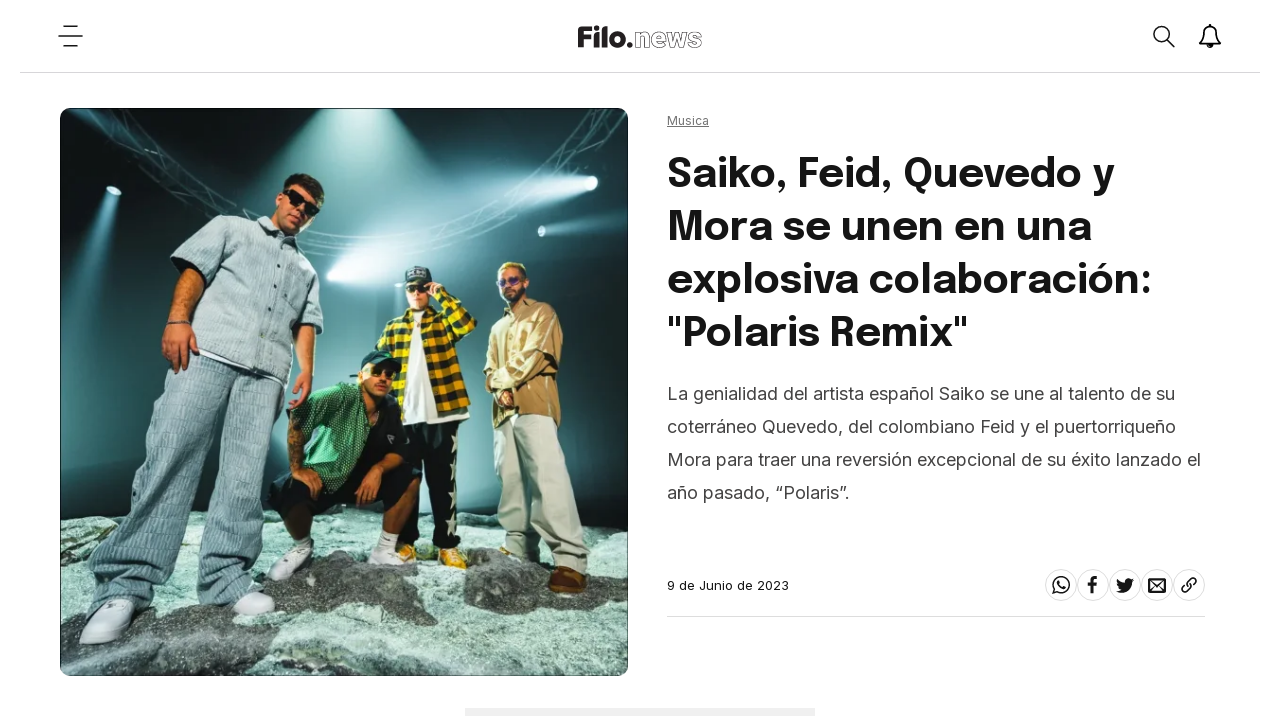

--- FILE ---
content_type: text/html; charset=utf-8
request_url: https://www.filo.news/noticia/2023/06/09/saiko-feid-quevedo-y-mora-se-unen-en-una-explosiva-colaboracion-polaris-remix
body_size: 30270
content:
<!DOCTYPE html><html lang="es"><head><meta charSet="utf-8"/><meta http-equiv="X-UA-Compatible" content="IE=edge"/><meta name="viewport" content="width=device-width, initial-scale=1.0"/><title>Saiko, Feid, Quevedo y Mora se unen en una explosiva colaboración: &quot;Polaris Remix&quot; | Filo News</title><meta name="description" content="La genialidad del artista español Saiko se une al talento de su coterráneo Quevedo, del colombiano Feid y el puertorriqueño Mora para traer una reversión excepcional de su éxito lanzado el año pasado, “Polaris”."/><meta property="fb:pages" content="229429097479545"/><meta property="fb:app_id" content="425808681125946"/><meta property="og:title" content="Saiko, Feid, Quevedo y Mora se unen en una explosiva colaboración: &quot;Polaris Remix&quot;"/><meta property="og:type" content="website"/><meta property="og:description" content="La genialidad del artista español Saiko se une al talento de su coterráneo Quevedo, del colombiano Feid y el puertorriqueño Mora para traer una reversión excepcional de su éxito lanzado el año pasado, “Polaris”."/><meta property="og:url" content="https://www.filo.news/noticia/2023/06/09/saiko-feid-quevedo-y-mora-se-unen-en-una-explosiva-colaboracion-polaris-remix"/><meta property="og:site_name" content="Filo News"/><meta property="og:image" content="https://assets.dev-filo.dift.io/img/2023/06/09/image21)8242_re.jpg"/><meta property="og:image:alt" content="Saiko, Feid, Quevedo y Mora se unen en una explosiva colaboración: &quot;Polaris Remix&quot;"/><meta name="twitter:card" content="summary_large_image"/><meta name="twitter:title" content="Saiko, Feid, Quevedo y Mora se unen en una explosiva colaboración: &quot;Polaris Remix&quot;"/><meta name="twitter:image" content="https://assets.dev-filo.dift.io/img/2023/06/09/image21)8242_re.jpg"/><meta name="twitter:site" content="https://twitter.com/filonewsOK"/><meta name="twitter:creator" content="Dift Collective"/><meta name="twitter:url" content="filonewsOK"/><meta name="twitter:domain" content="https://www.filo.news/"/><meta name="twitter:description" content="La genialidad del artista español Saiko se une al talento de su coterráneo Quevedo, del colombiano Feid y el puertorriqueño Mora para traer una reversión excepcional de su éxito lanzado el año pasado, “Polaris”."/><link rel="canonical" href="https://www.filo.news/noticia/2023/06/09/saiko-feid-quevedo-y-mora-se-unen-en-una-explosiva-colaboracion-polaris-remix"/><link rel="alternate" type="application/rss+xml" title="Fuente RSS para Filo News" href="https://www.filo.news/rss/rss.xml"/><meta name="mobile-web-app-capable" content="yes"/><meta name="application-name" content="Filo News"/><link rel="icon" href="/favicon.png"/><link rel="apple-touch-icon" href="/favicon.png"/><meta name="apple-mobile-web-app-capable" content="yes"/><meta name="apple-mobile-web-app-status-bar-style" content="#ffffff"/><meta name="apple-mobile-web-app-title" content="Filo News"/><meta name="msapplication-tap-highlight" content="no"/><meta name="msapplication-TileImage" content="/favicon.png"/><meta name="msapplication-TileColor" content="#ffffff"/><meta name="theme-color" content="#ffffff"/><meta name="robots" content="index, follow, max-image-preview:large"/><noscript><img height="1" width="1" style="display:none" src="https://www.facebook.com/tr?id=304167650310642&amp;ev=PageView&amp;noscript=1"/></noscript><meta name="next-head-count" content="39"/><link data-next-font="" rel="preconnect" href="/" crossorigin="anonymous"/><link rel="preload" href="/_next/static/css/3faa5affdb941864.css" as="style"/><link rel="stylesheet" href="/_next/static/css/3faa5affdb941864.css" data-n-g=""/><noscript data-n-css=""></noscript><script defer="" nomodule="" src="/_next/static/chunks/polyfills-78c92fac7aa8fdd8.js"></script><script src="/_next/static/chunks/webpack-38cee4c0e358b1a3.js" defer=""></script><script src="/_next/static/chunks/framework-2c16ac744b6cdea6.js" defer=""></script><script src="/_next/static/chunks/main-7ca77fdd03c8e7a9.js" defer=""></script><script src="/_next/static/chunks/pages/_app-c78864d2bf139deb.js" defer=""></script><script src="/_next/static/chunks/12-cb0cf551bcbc2e47.js" defer=""></script><script src="/_next/static/chunks/121-2ffb4b4cf2666096.js" defer=""></script><script src="/_next/static/chunks/675-786400278629478a.js" defer=""></script><script src="/_next/static/chunks/818-4063c4d08a38731b.js" defer=""></script><script src="/_next/static/chunks/222-29d462f946208cd3.js" defer=""></script><script src="/_next/static/chunks/789-c0aa54c89922eaa6.js" defer=""></script><script src="/_next/static/chunks/pages/%5Bsection%5D/%5B...article%5D-60d29cc8ab2f0be4.js" defer=""></script><script src="/_next/static/xPBfXsPZrZxToyFHQR2L4/_buildManifest.js" defer=""></script><script src="/_next/static/xPBfXsPZrZxToyFHQR2L4/_ssgManifest.js" defer=""></script></head><body><div id="__next"><noscript><img src="https://sb.scorecardresearch.com/p?c1=2&amp;c2=20892122&amp;cv=2.0&amp;cj=1"/></noscript><div class="layout "><div class="layout__wrapper"><a href="#main" class="skip-to-content">Ir al contenido</a><header class="header"><button class="header__hamb" aria-label="Open menu"><svg width="25" height="24" viewBox="0 0 25 24" fill="none" xmlns="http://www.w3.org/2000/svg"><path d="M6 2.13699H19" stroke-width="1.5" stroke-linecap="round" stroke-linejoin="round"></path><path d="M6 21.863H19" stroke-width="1.5" stroke-linecap="round" stroke-linejoin="round"></path><path d="M1 12H24" stroke-width="1.5" stroke-linecap="round" stroke-linejoin="round"></path></svg></button><a title="Filo.news" class="header__lg" href="/"><img src="/svg/lg.svg" alt="Logo" width="124" height="25"/></a><div class="header__actions"><div class="header__actions__search "><button class="header__actions__search__btn" aria-label="Open search"><svg width="24" height="25" viewBox="0 0 24 25" fill="none" xmlns="http://www.w3.org/2000/svg"><path fill-rule="evenodd" clip-rule="evenodd" d="M18.3736 10.1113C18.3736 12.3226 17.4196 14.313 15.8946 15.7037C14.5176 16.9592 12.6766 17.7266 10.6526 17.7266C6.38962 17.7266 2.93262 14.3169 2.93262 10.1113C2.93262 5.90574 6.38962 2.4961 10.6526 2.4961C14.9176 2.4961 18.3736 5.90574 18.3736 10.1113Z" stroke-width="1.5" stroke-linecap="round" stroke-linejoin="round"></path><path d="M15.894 15.7041L22.888 22.6032" stroke-width="1.5" stroke-linecap="round" stroke-linejoin="round"></path></svg></button><div class="header__actions__search__content"><span class="header__actions__search__content__icon"><svg width="24" height="25" viewBox="0 0 24 25" fill="none" xmlns="http://www.w3.org/2000/svg"><path fill-rule="evenodd" clip-rule="evenodd" d="M18.3736 10.1113C18.3736 12.3226 17.4196 14.313 15.8946 15.7037C14.5176 16.9592 12.6766 17.7266 10.6526 17.7266C6.38962 17.7266 2.93262 14.3169 2.93262 10.1113C2.93262 5.90574 6.38962 2.4961 10.6526 2.4961C14.9176 2.4961 18.3736 5.90574 18.3736 10.1113Z" stroke-width="1.5" stroke-linecap="round" stroke-linejoin="round"></path><path d="M15.894 15.7041L22.888 22.6032" stroke-width="1.5" stroke-linecap="round" stroke-linejoin="round"></path></svg></span><input type="text" placeholder="Buscar"/><span class="header__actions__search__content__arrow"><svg width="6" height="10" viewBox="0 0 6 10" fill="none" xmlns="http://www.w3.org/2000/svg"><path d="M1 1L5 5.06544L1.12966 9" stroke-width="1.6" stroke-linecap="round" stroke-linejoin="round"></path></svg></span></div></div><button class="header__actions__notifications" aria-label="Show notifications"><svg width="24" height="24" viewBox="0 0 28 28" xmlns="http://www.w3.org/2000/svg"><path stroke-width="0.0001" stroke-linecap="round" stroke-linejoin="round" d="M14.25 26.5c0-0.141-0.109-0.25-0.25-0.25-1.234 0-2.25-1.016-2.25-2.25 0-0.141-0.109-0.25-0.25-0.25s-0.25 0.109-0.25 0.25c0 1.516 1.234 2.75 2.75 2.75 0.141 0 0.25-0.109 0.25-0.25zM3.844 22h20.312c-2.797-3.156-4.156-7.438-4.156-13 0-2.016-1.906-5-6-5s-6 2.984-6 5c0 5.563-1.359 9.844-4.156 13zM27 22c0 1.094-0.906 2-2 2h-7c0 2.203-1.797 4-4 4s-4-1.797-4-4h-7c-1.094 0-2-0.906-2-2 2.312-1.953 5-5.453 5-13 0-3 2.484-6.281 6.625-6.891-0.078-0.187-0.125-0.391-0.125-0.609 0-0.828 0.672-1.5 1.5-1.5s1.5 0.672 1.5 1.5c0 0.219-0.047 0.422-0.125 0.609 4.141 0.609 6.625 3.891 6.625 6.891 0 7.547 2.688 11.047 5 13z"></path></svg></button><button class="header__hamb header__hamb--mobile" aria-label="Open menu"><svg width="25" height="24" viewBox="0 0 25 24" fill="none" xmlns="http://www.w3.org/2000/svg"><path d="M6 2.13699H19" stroke-width="1.5" stroke-linecap="round" stroke-linejoin="round"></path><path d="M6 21.863H19" stroke-width="1.5" stroke-linecap="round" stroke-linejoin="round"></path><path d="M1 12H24" stroke-width="1.5" stroke-linecap="round" stroke-linejoin="round"></path></svg></button></div></header><div class="subscribe-news"><div class="subscribe-news__wrapper"><div class="subscribe-news__wrapper__icon"></div><div class="subscribe-news__wrapper__content"><h3>¡No te pierdas las últimas noticias!</h3><p>Suscribite a las notificaciones y enterate de todo.</p><div class="subscribe-news__wrapper__content__links"><button class="subscribe-news__wrapper__content__links__close">No, gracias</button><button class="subscribe-news__wrapper__content__links__done">Suscribirme</button></div></div></div><div class="subscribe-news__overlay"></div></div><nav class="menu " aria-expanded="false" aria-hidden="true" aria-describedby="menu-title"><div class="menu__wrapper"><h2 class="menu__title" id="menu-title">Secciones</h2><ul class="menu__list"><a href="/actualidad"><li class="menu__list__item"><details><summary><span><svg width="6" height="10" viewBox="0 0 6 10" fill="none" xmlns="http://www.w3.org/2000/svg"><path d="M1 1L5 5.06544L1.12966 9" stroke-width="1.6" stroke-linecap="round" stroke-linejoin="round"></path></svg></span>Actualidad</summary></details></li></a><a href="/autos"><li class="menu__list__item"><details><summary><span><svg width="6" height="10" viewBox="0 0 6 10" fill="none" xmlns="http://www.w3.org/2000/svg"><path d="M1 1L5 5.06544L1.12966 9" stroke-width="1.6" stroke-linecap="round" stroke-linejoin="round"></path></svg></span>Autos</summary></details></li></a><a href="/ciencia"><li class="menu__list__item"><details><summary><span><svg width="6" height="10" viewBox="0 0 6 10" fill="none" xmlns="http://www.w3.org/2000/svg"><path d="M1 1L5 5.06544L1.12966 9" stroke-width="1.6" stroke-linecap="round" stroke-linejoin="round"></path></svg></span>Ciencia</summary></details></li></a><a href="/cine-y-series"><li class="menu__list__item"><details><summary><span><svg width="6" height="10" viewBox="0 0 6 10" fill="none" xmlns="http://www.w3.org/2000/svg"><path d="M1 1L5 5.06544L1.12966 9" stroke-width="1.6" stroke-linecap="round" stroke-linejoin="round"></path></svg></span>Cine y Series</summary></details></li></a><a href="/comida"><li class="menu__list__item"><details><summary><span><svg width="6" height="10" viewBox="0 0 6 10" fill="none" xmlns="http://www.w3.org/2000/svg"><path d="M1 1L5 5.06544L1.12966 9" stroke-width="1.6" stroke-linecap="round" stroke-linejoin="round"></path></svg></span>Comida</summary></details></li></a><a href="/deportes"><li class="menu__list__item"><details><summary><span><svg width="6" height="10" viewBox="0 0 6 10" fill="none" xmlns="http://www.w3.org/2000/svg"><path d="M1 1L5 5.06544L1.12966 9" stroke-width="1.6" stroke-linecap="round" stroke-linejoin="round"></path></svg></span>Deportes</summary></details></li></a><a href="/espect%C3%A1culos"><li class="menu__list__item"><details><summary><span><svg width="6" height="10" viewBox="0 0 6 10" fill="none" xmlns="http://www.w3.org/2000/svg"><path d="M1 1L5 5.06544L1.12966 9" stroke-width="1.6" stroke-linecap="round" stroke-linejoin="round"></path></svg></span>Espectáculos</summary></details></li></a><a href="/gaming"><li class="menu__list__item"><details><summary><span><svg width="6" height="10" viewBox="0 0 6 10" fill="none" xmlns="http://www.w3.org/2000/svg"><path d="M1 1L5 5.06544L1.12966 9" stroke-width="1.6" stroke-linecap="round" stroke-linejoin="round"></path></svg></span>Gaming</summary></details></li></a><a href="/genero"><li class="menu__list__item"><details><summary><span><svg width="6" height="10" viewBox="0 0 6 10" fill="none" xmlns="http://www.w3.org/2000/svg"><path d="M1 1L5 5.06544L1.12966 9" stroke-width="1.6" stroke-linecap="round" stroke-linejoin="round"></path></svg></span>Género</summary></details></li></a><a href="/musica"><li class="menu__list__item"><details><summary><span><svg width="6" height="10" viewBox="0 0 6 10" fill="none" xmlns="http://www.w3.org/2000/svg"><path d="M1 1L5 5.06544L1.12966 9" stroke-width="1.6" stroke-linecap="round" stroke-linejoin="round"></path></svg></span>Música</summary></details></li></a><a href="/salud"><li class="menu__list__item"><details><summary><span><svg width="6" height="10" viewBox="0 0 6 10" fill="none" xmlns="http://www.w3.org/2000/svg"><path d="M1 1L5 5.06544L1.12966 9" stroke-width="1.6" stroke-linecap="round" stroke-linejoin="round"></path></svg></span>Salud</summary></details></li></a><a href="/tecnologia"><li class="menu__list__item"><details><summary><span><svg width="6" height="10" viewBox="0 0 6 10" fill="none" xmlns="http://www.w3.org/2000/svg"><path d="M1 1L5 5.06544L1.12966 9" stroke-width="1.6" stroke-linecap="round" stroke-linejoin="round"></path></svg></span>Tecnologia</summary></details></li></a><a href="/viral"><li class="menu__list__item"><details><summary><span><svg width="6" height="10" viewBox="0 0 6 10" fill="none" xmlns="http://www.w3.org/2000/svg"><path d="M1 1L5 5.06544L1.12966 9" stroke-width="1.6" stroke-linecap="round" stroke-linejoin="round"></path></svg></span>Viral</summary></details></li></a></ul><ul class="menu__extra"><li><a href="/newsletters">Newsletter</a></li><li><a href="/staff">Sobre Filo.news</a></li><li><a href="/terminos-y-condiciones">Terminos y condiciones</a></li><li><a href="/politicas-de-privacidad">Politicas de privacidad</a></li><li><a href="mailto:ayuda@filo.news">Contacto</a></li></ul><ul class="menu__social"><li><a href="https://www.facebook.com/filonews" target="_blank"><span><svg width="24" height="24" viewBox="0 0 24 24" fill="none" xmlns="http://www.w3.org/2000/svg"><path fill-rule="evenodd" clip-rule="evenodd" d="M17.0654 8.72473H5V12.9425H16.5238L17.0654 8.72473Z"></path><path fill-rule="evenodd" clip-rule="evenodd" d="M8.60748 5.01078V23.1328H12.8253V5.82544C12.8253 4.74644 13.7006 3.87111 14.7796 3.87111H17.1167V0H13.6688C12.3414 0 11.0457 0.492556 10.101 1.42422C9.94793 1.57589 9.80637 1.73189 9.67782 1.89222C8.96715 2.769 8.60748 3.88122 8.60748 5.01078Z"></path></svg></span></a></li><li><a href="https://twitter.com/filonewsOK" target="_blank"><span><svg width="32" height="32" viewBox="0 0 32 32" fill="none" xmlns="http://www.w3.org/2000/svg"><path fill-rule="evenodd" clip-rule="evenodd" d="M32 7.075c-1.175 0.525-2.444 0.875-3.769 1.031 1.356-0.813 2.394-2.1 2.887-3.631-1.269 0.75-2.675 1.3-4.169 1.594-1.2-1.275-2.906-2.069-4.794-2.069-3.625 0-6.563 2.938-6.563 6.563 0 0.512 0.056 1.012 0.169 1.494-5.456-0.275-10.294-2.888-13.531-6.862-0.563 0.969-0.887 2.1-0.887 3.3 0 2.275 1.156 4.287 2.919 5.463-1.075-0.031-2.087-0.331-2.975-0.819 0 0.025 0 0.056 0 0.081 0 3.181 2.263 5.838 5.269 6.437-0.55 0.15-1.131 0.231-1.731 0.231-0.425 0-0.831-0.044-1.237-0.119 0.838 2.606 3.263 4.506 6.131 4.563-2.25 1.762-5.075 2.813-8.156 2.813-0.531 0-1.050-0.031-1.569-0.094 2.913 1.869 6.362 2.95 10.069 2.95 12.075 0 18.681-10.006 18.681-18.681 0-0.287-0.006-0.569-0.019-0.85 1.281-0.919 2.394-2.075 3.275-3.394z"></path></svg></span></a></li><li><a href="https://www.instagram.com/filonewsok/" target="_blank"><span><svg width="32" height="32" viewBox="0 0 32 32" fill="none" xmlns="http://www.w3.org/2000/svg"><path d="M16 2.881c4.275 0 4.781 0.019 6.462 0.094 1.563 0.069 2.406 0.331 2.969 0.55 0.744 0.288 1.281 0.638 1.837 1.194 0.563 0.563 0.906 1.094 1.2 1.838 0.219 0.563 0.481 1.412 0.55 2.969 0.075 1.688 0.094 2.194 0.094 6.463s-0.019 4.781-0.094 6.463c-0.069 1.563-0.331 2.406-0.55 2.969-0.288 0.744-0.637 1.281-1.194 1.837-0.563 0.563-1.094 0.906-1.837 1.2-0.563 0.219-1.413 0.481-2.969 0.55-1.688 0.075-2.194 0.094-6.463 0.094s-4.781-0.019-6.463-0.094c-1.563-0.069-2.406-0.331-2.969-0.55-0.744-0.288-1.281-0.637-1.838-1.194-0.563-0.563-0.906-1.094-1.2-1.837-0.219-0.563-0.481-1.413-0.55-2.969-0.075-1.688-0.094-2.194-0.094-6.463s0.019-4.781 0.094-6.463c0.069-1.563 0.331-2.406 0.55-2.969 0.288-0.744 0.638-1.281 1.194-1.838 0.563-0.563 1.094-0.906 1.838-1.2 0.563-0.219 1.412-0.481 2.969-0.55 1.681-0.075 2.188-0.094 6.463-0.094zM16 0c-4.344 0-4.887 0.019-6.594 0.094-1.7 0.075-2.869 0.35-3.881 0.744-1.056 0.412-1.95 0.956-2.837 1.85-0.894 0.888-1.438 1.781-1.85 2.831-0.394 1.019-0.669 2.181-0.744 3.881-0.075 1.713-0.094 2.256-0.094 6.6s0.019 4.887 0.094 6.594c0.075 1.7 0.35 2.869 0.744 3.881 0.413 1.056 0.956 1.95 1.85 2.837 0.887 0.887 1.781 1.438 2.831 1.844 1.019 0.394 2.181 0.669 3.881 0.744 1.706 0.075 2.25 0.094 6.594 0.094s4.888-0.019 6.594-0.094c1.7-0.075 2.869-0.35 3.881-0.744 1.050-0.406 1.944-0.956 2.831-1.844s1.438-1.781 1.844-2.831c0.394-1.019 0.669-2.181 0.744-3.881 0.075-1.706 0.094-2.25 0.094-6.594s-0.019-4.887-0.094-6.594c-0.075-1.7-0.35-2.869-0.744-3.881-0.394-1.063-0.938-1.956-1.831-2.844-0.887-0.887-1.781-1.438-2.831-1.844-1.019-0.394-2.181-0.669-3.881-0.744-1.712-0.081-2.256-0.1-6.6-0.1v0z"></path><path d="M16 7.781c-4.537 0-8.219 3.681-8.219 8.219s3.681 8.219 8.219 8.219 8.219-3.681 8.219-8.219c0-4.537-3.681-8.219-8.219-8.219zM16 21.331c-2.944 0-5.331-2.387-5.331-5.331s2.387-5.331 5.331-5.331c2.944 0 5.331 2.387 5.331 5.331s-2.387 5.331-5.331 5.331z"></path><path d="M26.462 7.456c0 1.060-0.859 1.919-1.919 1.919s-1.919-0.859-1.919-1.919c0-1.060 0.859-1.919 1.919-1.919s1.919 0.859 1.919 1.919z"></path></svg></span></a></li><li><a href="https://www.youtube.com/channel/UC9vs8KujZ2kJ2hbg01fNRVw/videos?sub_confirmation=1" target="_blank"><span><svg width="32" height="32" viewBox="0 0 32 32" fill="none" xmlns="http://www.w3.org/2000/svg"><path d="M31.681 9.6c0 0-0.313-2.206-1.275-3.175-1.219-1.275-2.581-1.281-3.206-1.356-4.475-0.325-11.194-0.325-11.194-0.325h-0.012c0 0-6.719 0-11.194 0.325-0.625 0.075-1.987 0.081-3.206 1.356-0.963 0.969-1.269 3.175-1.269 3.175s-0.319 2.588-0.319 5.181v2.425c0 2.587 0.319 5.181 0.319 5.181s0.313 2.206 1.269 3.175c1.219 1.275 2.819 1.231 3.531 1.369 2.563 0.244 10.881 0.319 10.881 0.319s6.725-0.012 11.2-0.331c0.625-0.075 1.988-0.081 3.206-1.356 0.962-0.969 1.275-3.175 1.275-3.175s0.319-2.587 0.319-5.181v-2.425c-0.006-2.588-0.325-5.181-0.325-5.181zM12.694 20.15v-8.994l8.644 4.513-8.644 4.481z"></path></svg></span></a></li></ul><div class="menu__daskmode"><button><span></span>Modo día</button></div></div></nav><main class="main" id="main"><div class="detail__progress"><span style="width:0%"></span></div><section class="detail"><div class="detail-herospace detail-herospace--nouser"><div class="detail-herospace__content"><div class="detail-herospace__top"><span><a href="/musica"><span>Musica</span></a> </span><h3>Saiko, Feid, Quevedo y Mora se unen en una explosiva colaboración: &quot;Polaris Remix&quot;</h3><div><p>La genialidad del artista español Saiko se une al talento de su coterráneo Quevedo, del colombiano Feid y el puertorriqueño Mora para traer una reversión excepcional de su éxito lanzado el año pasado, “Polaris”.</p></div></div><div class="detail-herospace__bottom"><div class="detail-herospace__bottom__link"></div><div class="detail-herospace__bottom__share"><p><time dateTime="2023-06-09T15:22:42.000Z">9 de Junio de 2023</time></p><ul><li><a href="#"><button aria-label="whatsapp" style="background-color:transparent;border:none;padding:7px;font:inherit;color:inherit;cursor:pointer;outline:none"><svg width="24" height="28" viewBox="0 0 24 28" fill="none" xmlns="http://www.w3.org/2000/svg"><path fill-rule="evenodd" clip-rule="evenodd" d="M15.391 15.219c0.266 0 2.812 1.328 2.922 1.516 0.031 0.078 0.031 0.172 0.031 0.234 0 0.391-0.125 0.828-0.266 1.188-0.359 0.875-1.813 1.437-2.703 1.437-0.75 0-2.297-0.656-2.969-0.969-2.234-1.016-3.625-2.75-4.969-4.734-0.594-0.875-1.125-1.953-1.109-3.031v-0.125c0.031-1.031 0.406-1.766 1.156-2.469 0.234-0.219 0.484-0.344 0.812-0.344 0.187 0 0.375 0.047 0.578 0.047 0.422 0 0.5 0.125 0.656 0.531 0.109 0.266 0.906 2.391 0.906 2.547 0 0.594-1.078 1.266-1.078 1.625 0 0.078 0.031 0.156 0.078 0.234 0.344 0.734 1 1.578 1.594 2.141 0.719 0.688 1.484 1.141 2.359 1.578 0.109 0.063 0.219 0.109 0.344 0.109 0.469 0 1.25-1.516 1.656-1.516zM12.219 23.5c5.406 0 9.812-4.406 9.812-9.812s-4.406-9.812-9.812-9.812-9.812 4.406-9.812 9.812c0 2.063 0.656 4.078 1.875 5.75l-1.234 3.641 3.781-1.203c1.594 1.047 3.484 1.625 5.391 1.625zM12.219 1.906c6.5 0 11.781 5.281 11.781 11.781s-5.281 11.781-11.781 11.781c-1.984 0-3.953-0.5-5.703-1.469l-6.516 2.094 2.125-6.328c-1.109-1.828-1.687-3.938-1.687-6.078 0-6.5 5.281-11.781 11.781-11.781z"></path></svg></button></a></li><li><a href="#"><button aria-label="facebook" style="background-color:transparent;border:none;padding:7px;font:inherit;color:inherit;cursor:pointer;outline:none"><svg width="24" height="24" viewBox="0 0 24 24" fill="none" xmlns="http://www.w3.org/2000/svg"><path fill-rule="evenodd" clip-rule="evenodd" d="M17.0654 8.72473H5V12.9425H16.5238L17.0654 8.72473Z"></path><path fill-rule="evenodd" clip-rule="evenodd" d="M8.60748 5.01078V23.1328H12.8253V5.82544C12.8253 4.74644 13.7006 3.87111 14.7796 3.87111H17.1167V0H13.6688C12.3414 0 11.0457 0.492556 10.101 1.42422C9.94793 1.57589 9.80637 1.73189 9.67782 1.89222C8.96715 2.769 8.60748 3.88122 8.60748 5.01078Z"></path></svg></button></a></li><li><a href="#"><button aria-label="twitter" style="background-color:transparent;border:none;padding:7px;font:inherit;color:inherit;cursor:pointer;outline:none"><svg width="32" height="32" viewBox="0 0 32 32" fill="none" xmlns="http://www.w3.org/2000/svg"><path fill-rule="evenodd" clip-rule="evenodd" d="M32 7.075c-1.175 0.525-2.444 0.875-3.769 1.031 1.356-0.813 2.394-2.1 2.887-3.631-1.269 0.75-2.675 1.3-4.169 1.594-1.2-1.275-2.906-2.069-4.794-2.069-3.625 0-6.563 2.938-6.563 6.563 0 0.512 0.056 1.012 0.169 1.494-5.456-0.275-10.294-2.888-13.531-6.862-0.563 0.969-0.887 2.1-0.887 3.3 0 2.275 1.156 4.287 2.919 5.463-1.075-0.031-2.087-0.331-2.975-0.819 0 0.025 0 0.056 0 0.081 0 3.181 2.263 5.838 5.269 6.437-0.55 0.15-1.131 0.231-1.731 0.231-0.425 0-0.831-0.044-1.237-0.119 0.838 2.606 3.263 4.506 6.131 4.563-2.25 1.762-5.075 2.813-8.156 2.813-0.531 0-1.050-0.031-1.569-0.094 2.913 1.869 6.362 2.95 10.069 2.95 12.075 0 18.681-10.006 18.681-18.681 0-0.287-0.006-0.569-0.019-0.85 1.281-0.919 2.394-2.075 3.275-3.394z"></path></svg></button></a></li><li><a href="#"><button aria-label="email" style="background-color:transparent;border:none;padding:7px;font:inherit;color:inherit;cursor:pointer;outline:none"><svg width="32" height="32" viewBox="0 0 32 32" fill="none" xmlns="http://www.w3.org/2000/svg"><path fill-rule="evenodd" clip-rule="evenodd" d="M29 4h-26c-1.65 0-3 1.35-3 3v20c0 1.65 1.35 3 3 3h26c1.65 0 3-1.35 3-3v-20c0-1.65-1.35-3-3-3zM12.461 17.199l-8.461 6.59v-15.676l8.461 9.086zM5.512 8h20.976l-10.488 7.875-10.488-7.875zM12.79 17.553l3.21 3.447 3.21-3.447 6.58 8.447h-19.579l6.58-8.447zM19.539 17.199l8.461-9.086v15.676l-8.461-6.59z"></path></svg></button></a></li><li><a href="/" target="_blank" rel="noreferrer noopener" aria-label="Share link"><svg width="32" height="32" viewBox="0 0 32 32" fill="none" xmlns="http://www.w3.org/2000/svg"><path fill-rule="evenodd" clip-rule="evenodd" d="M13.757 19.868c-0.416 0-0.832-0.159-1.149-0.476-2.973-2.973-2.973-7.81 0-10.783l6-6c1.44-1.44 3.355-2.233 5.392-2.233s3.951 0.793 5.392 2.233c2.973 2.973 2.973 7.81 0 10.783l-2.743 2.743c-0.635 0.635-1.663 0.635-2.298 0s-0.635-1.663 0-2.298l2.743-2.743c1.706-1.706 1.706-4.481 0-6.187-0.826-0.826-1.925-1.281-3.094-1.281s-2.267 0.455-3.094 1.281l-6 6c-1.706 1.706-1.706 4.481 0 6.187 0.635 0.635 0.635 1.663 0 2.298-0.317 0.317-0.733 0.476-1.149 0.476z"></path><path fill-rule="evenodd" clip-rule="evenodd" d="M8 31.625c-2.037 0-3.952-0.793-5.392-2.233-2.973-2.973-2.973-7.81 0-10.783l2.743-2.743c0.635-0.635 1.664-0.635 2.298 0s0.635 1.663 0 2.298l-2.743 2.743c-1.706 1.706-1.706 4.481 0 6.187 0.826 0.826 1.925 1.281 3.094 1.281s2.267-0.455 3.094-1.281l6-6c1.706-1.706 1.706-4.481 0-6.187-0.635-0.635-0.635-1.663 0-2.298s1.663-0.635 2.298 0c2.973 2.973 2.973 7.81 0 10.783l-6 6c-1.44 1.44-3.355 2.233-5.392 2.233z"></path></svg></a></li></ul></div></div></div><div class="detail-herospace__image"><figure><img height="600" width="600" sizes="(min-width: 800px) 50vw, 50vw" loading="eager" fetchpriority="high" decoding="async" src="https://assets.dev-filo.dift.io/img/2023/06/09/image21)8242_sq.jpg" alt="Saiko, Feid, Quevedo y Mora se unen en una explosiva colaboración: &quot;Polaris Remix&quot;"/></figure></div></div><div class="detail-content__banner"><div id="div-gpt-ad-1679005409953-0" class="gpt-bottom"></div></div><div class="detail-content"><div class="detail-content__body"><html><head></head><body class="detail-content__image"><p>La genialidad del artista español <strong>Saiko </strong>se une al talento de su paisano <strong>Quevedo</strong>, del colombiano <strong>Feid </strong>y el puertorriqueño <strong>Mora </strong>para traer una propuesta excepcional a través del estreno<strong> “Polaris Remix”</strong>.</p><p>El poderoso junte logra impartir originalidad a esta versión a la que cada uno inyecta su propia identidad. La inigualable fórmula musical de <strong>“Polaris Remix”</strong> presenta fusiones de reggaetón y música electrónica.</p><p>El tema evoca la nostalgia de una relación a distancia en la que el chico tiene dudas sobre si es correspondido y manifiesta su interés en hacer lo posible para estar con ella. La versión original de<strong> “Polaris”</strong>, de <strong>Saiko</strong>, estrenó el año pasado y cuenta con millones de reproducciones en las plataformas principales de música.</p><figure class="media"><div class="detail-content__video"><iframe class="video" src="https://www.youtube.com/embed/SkBML8JgD0k" title="YouTube video player" frameborder="0" allow="accelerometer; autoplay; clipboard-write; encrypted-media; gyroscope; picture-in-picture" allowfullscreen></iframe></div></figure><p>Bajo la dirección y producción de Oleg Brovchenko, el video musical se filmó en Miami, Florida. La artística pieza audiovisual presenta a <strong>Saiko</strong>,<strong> Feid</strong>,<strong> Quevedo </strong>y <strong>Mora </strong>inspirados en un escenario con elementos futuristas que incluyen la referencia al espacio exterior con un fondo estrellado.</p><p>Como nueva promesa del género urbano, <strong>Saiko </strong>sigue afianzando su carrera artística incorporando innovadoras propuestas sonoras y compartiendo un mundo de vivencias en sus relatos.</p><p>Recientemente el novel artista alcanzó el puesto #1 en las listas de popularidad con el sencillo<strong> “Supernova”</strong>, que se ha convertido en unos de los hits con más repercusión e imprescindible su repertorio, de esta manera logró expandirse para esta colaboración de escala internacional.</p><figure class="image"><img src="https://assets.dev-filo.dift.io/img/2023/06/09/image1_(1)6144_.jpg"></figure><p>(Polaria Remix)</p><p>Asimismo, se suman decenas de presentaciones en festivales y plazas importantes en el territorio español, que sin lugar a dudas le abrirán camino en la escena de la música urbana latina.</p><p>Por su parte, <strong>Quevedo</strong>, <strong>Feid </strong>y <strong>Mora </strong>continúan su ascendente carrera musical en horizontes lejanos imponiéndose con sus ritmos y figurando entre los artistas más influyentes en el panorama internacional.</p></div><div class="detail-content__end"><ul class="detail-content__end__tags"></ul><ul class="detail-content__end__social"><li><a><button aria-label="whatsapp" style="background-color:transparent;border:none;padding:0;font:inherit;color:inherit;cursor:pointer;outline:none"><svg width="24" height="28" viewBox="0 0 24 28" fill="none" xmlns="http://www.w3.org/2000/svg"><path fill-rule="evenodd" clip-rule="evenodd" d="M15.391 15.219c0.266 0 2.812 1.328 2.922 1.516 0.031 0.078 0.031 0.172 0.031 0.234 0 0.391-0.125 0.828-0.266 1.188-0.359 0.875-1.813 1.437-2.703 1.437-0.75 0-2.297-0.656-2.969-0.969-2.234-1.016-3.625-2.75-4.969-4.734-0.594-0.875-1.125-1.953-1.109-3.031v-0.125c0.031-1.031 0.406-1.766 1.156-2.469 0.234-0.219 0.484-0.344 0.812-0.344 0.187 0 0.375 0.047 0.578 0.047 0.422 0 0.5 0.125 0.656 0.531 0.109 0.266 0.906 2.391 0.906 2.547 0 0.594-1.078 1.266-1.078 1.625 0 0.078 0.031 0.156 0.078 0.234 0.344 0.734 1 1.578 1.594 2.141 0.719 0.688 1.484 1.141 2.359 1.578 0.109 0.063 0.219 0.109 0.344 0.109 0.469 0 1.25-1.516 1.656-1.516zM12.219 23.5c5.406 0 9.812-4.406 9.812-9.812s-4.406-9.812-9.812-9.812-9.812 4.406-9.812 9.812c0 2.063 0.656 4.078 1.875 5.75l-1.234 3.641 3.781-1.203c1.594 1.047 3.484 1.625 5.391 1.625zM12.219 1.906c6.5 0 11.781 5.281 11.781 11.781s-5.281 11.781-11.781 11.781c-1.984 0-3.953-0.5-5.703-1.469l-6.516 2.094 2.125-6.328c-1.109-1.828-1.687-3.938-1.687-6.078 0-6.5 5.281-11.781 11.781-11.781z"></path></svg></button></a></li><li><a><button aria-label="facebook" style="background-color:transparent;border:none;padding:0;font:inherit;color:inherit;cursor:pointer;outline:none"><svg width="24" height="24" viewBox="0 0 24 24" fill="none" xmlns="http://www.w3.org/2000/svg"><path fill-rule="evenodd" clip-rule="evenodd" d="M17.0654 8.72473H5V12.9425H16.5238L17.0654 8.72473Z"></path><path fill-rule="evenodd" clip-rule="evenodd" d="M8.60748 5.01078V23.1328H12.8253V5.82544C12.8253 4.74644 13.7006 3.87111 14.7796 3.87111H17.1167V0H13.6688C12.3414 0 11.0457 0.492556 10.101 1.42422C9.94793 1.57589 9.80637 1.73189 9.67782 1.89222C8.96715 2.769 8.60748 3.88122 8.60748 5.01078Z"></path></svg></button></a></li><li><a><button aria-label="twitter" style="background-color:transparent;border:none;padding:0;font:inherit;color:inherit;cursor:pointer;outline:none"><svg width="32" height="32" viewBox="0 0 32 32" fill="none" xmlns="http://www.w3.org/2000/svg"><path fill-rule="evenodd" clip-rule="evenodd" d="M32 7.075c-1.175 0.525-2.444 0.875-3.769 1.031 1.356-0.813 2.394-2.1 2.887-3.631-1.269 0.75-2.675 1.3-4.169 1.594-1.2-1.275-2.906-2.069-4.794-2.069-3.625 0-6.563 2.938-6.563 6.563 0 0.512 0.056 1.012 0.169 1.494-5.456-0.275-10.294-2.888-13.531-6.862-0.563 0.969-0.887 2.1-0.887 3.3 0 2.275 1.156 4.287 2.919 5.463-1.075-0.031-2.087-0.331-2.975-0.819 0 0.025 0 0.056 0 0.081 0 3.181 2.263 5.838 5.269 6.437-0.55 0.15-1.131 0.231-1.731 0.231-0.425 0-0.831-0.044-1.237-0.119 0.838 2.606 3.263 4.506 6.131 4.563-2.25 1.762-5.075 2.813-8.156 2.813-0.531 0-1.050-0.031-1.569-0.094 2.913 1.869 6.362 2.95 10.069 2.95 12.075 0 18.681-10.006 18.681-18.681 0-0.287-0.006-0.569-0.019-0.85 1.281-0.919 2.394-2.075 3.275-3.394z"></path></svg></button></a></li><li><a><button aria-label="email" style="background-color:transparent;border:none;padding:0;font:inherit;color:inherit;cursor:pointer;outline:none"><svg width="32" height="32" viewBox="0 0 32 32" fill="none" xmlns="http://www.w3.org/2000/svg"><path fill-rule="evenodd" clip-rule="evenodd" d="M29 4h-26c-1.65 0-3 1.35-3 3v20c0 1.65 1.35 3 3 3h26c1.65 0 3-1.35 3-3v-20c0-1.65-1.35-3-3-3zM12.461 17.199l-8.461 6.59v-15.676l8.461 9.086zM5.512 8h20.976l-10.488 7.875-10.488-7.875zM12.79 17.553l3.21 3.447 3.21-3.447 6.58 8.447h-19.579l6.58-8.447zM19.539 17.199l8.461-9.086v15.676l-8.461-6.59z"></path></svg></button></a></li><li><a href="#" target="_blank" rel="noreferrer noopener" data-share="simple_copy" data-url="https://www.filo.news/noticia/2023/06/09/saiko-feid-quevedo-y-mora-se-unen-en-una-explosiva-colaboracion-polaris-remix" aria-label="Share link"><svg width="32" height="32" viewBox="0 0 32 32" fill="none" xmlns="http://www.w3.org/2000/svg"><path fill-rule="evenodd" clip-rule="evenodd" d="M13.757 19.868c-0.416 0-0.832-0.159-1.149-0.476-2.973-2.973-2.973-7.81 0-10.783l6-6c1.44-1.44 3.355-2.233 5.392-2.233s3.951 0.793 5.392 2.233c2.973 2.973 2.973 7.81 0 10.783l-2.743 2.743c-0.635 0.635-1.663 0.635-2.298 0s-0.635-1.663 0-2.298l2.743-2.743c1.706-1.706 1.706-4.481 0-6.187-0.826-0.826-1.925-1.281-3.094-1.281s-2.267 0.455-3.094 1.281l-6 6c-1.706 1.706-1.706 4.481 0 6.187 0.635 0.635 0.635 1.663 0 2.298-0.317 0.317-0.733 0.476-1.149 0.476z"></path><path fill-rule="evenodd" clip-rule="evenodd" d="M8 31.625c-2.037 0-3.952-0.793-5.392-2.233-2.973-2.973-2.973-7.81 0-10.783l2.743-2.743c0.635-0.635 1.664-0.635 2.298 0s0.635 1.663 0 2.298l-2.743 2.743c-1.706 1.706-1.706 4.481 0 6.187 0.826 0.826 1.925 1.281 3.094 1.281s2.267-0.455 3.094-1.281l6-6c1.706-1.706 1.706-4.481 0-6.187-0.635-0.635-0.635-1.663 0-2.298s1.663-0.635 2.298 0c2.973 2.973 2.973 7.81 0 10.783l-6 6c-1.44 1.44-3.355 2.233-5.392 2.233z"></path></svg></a></li></ul></div><div class="detail-content__link-list"><ul><li><div class="detail-content__link"><a class="detail-content__link__content" href="/noticia/2026/01/23/ultra-buenos-aires-2026-anuncio-los-lineups-diarios-por-escenario"><div class="detail-content__link__data"><h4>Ultra Buenos Aires 2026 anunció los Lineups diarios por escenario</h4><small><time> <!-- -->Hace un día</time></small></div><div class="detail-content__link__image"><img src640="https://assets.dev-filo.dift.io/img/2026/01/23/ultra19736_sq.jpg" src1024="https://assets.dev-filo.dift.io/img/2026/01/23/ultra19736_sq.jpg" alt="Ultra Buenos Aires 2026 anunció los Lineups diarios por escenario" loading="lazy" width="100" height="100" decoding="async" data-nimg="1" style="color:transparent;width:100%;height:auto" sizes="100vw" srcSet="https://assets.dev-filo.dift.io/img/2026/01/23/ultra19736_sq.jpg?w=640&amp;q=75 640w, https://assets.dev-filo.dift.io/img/2026/01/23/ultra19736_sq.jpg?w=1024&amp;q=75 1024w" src="https://assets.dev-filo.dift.io/img/2026/01/23/ultra19736_sq.jpg?w=1024&amp;q=75"/></div></a></div></li><li><div class="detail-content__link"><a class="detail-content__link__content" href="/noticia/2026/01/23/harry-styles-anuncia-aperture-el-primer-adelanto-de-su-nuevo-album-kiss-all-the-time-disco-occasionally"><div class="detail-content__link__data"><h4>Harry Styles anuncia “Aperture”, el primer adelanto de su nuevo álbum </h4><small><time> <!-- -->Hace un día</time></small></div><div class="detail-content__link__image"><img src640="https://assets.dev-filo.dift.io/img/2026/01/23/prensa5370_sq.jpg" src1024="https://assets.dev-filo.dift.io/img/2026/01/23/prensa5370_sq.jpg" alt="Harry Styles anuncia “Aperture”, el primer adelanto de su nuevo álbum " loading="lazy" width="100" height="100" decoding="async" data-nimg="1" style="color:transparent;width:100%;height:auto" sizes="100vw" srcSet="https://assets.dev-filo.dift.io/img/2026/01/23/prensa5370_sq.jpg?w=640&amp;q=75 640w, https://assets.dev-filo.dift.io/img/2026/01/23/prensa5370_sq.jpg?w=1024&amp;q=75 1024w" src="https://assets.dev-filo.dift.io/img/2026/01/23/prensa5370_sq.jpg?w=1024&amp;q=75"/></div></a></div></li><li><div class="detail-content__link"><a class="detail-content__link__content" href="/noticia/2026/01/23/tobika-el-artista-de-folklore-urbano-presenta-chica-hippie-su-nuevo-single"><div class="detail-content__link__data"><h4>Tobika el artista de folklore urbano presenta &quot;Chica Hippie&quot;. su nuevo single</h4><small><time> <!-- -->Hace un día</time></small></div><div class="detail-content__link__image"><img src640="https://assets.dev-filo.dift.io/img/2026/01/23/tobika6572_sq.jpeg" src1024="https://assets.dev-filo.dift.io/img/2026/01/23/tobika6572_sq.jpeg" alt="Tobika el artista de folklore urbano presenta &quot;Chica Hippie&quot;. su nuevo single" loading="lazy" width="100" height="100" decoding="async" data-nimg="1" style="color:transparent;width:100%;height:auto" sizes="100vw" srcSet="https://assets.dev-filo.dift.io/img/2026/01/23/tobika6572_sq.jpeg?w=640&amp;q=75 640w, https://assets.dev-filo.dift.io/img/2026/01/23/tobika6572_sq.jpeg?w=1024&amp;q=75 1024w" src="https://assets.dev-filo.dift.io/img/2026/01/23/tobika6572_sq.jpeg?w=1024&amp;q=75"/></div></a></div></li></ul></div></div><div class="detail-content__extra__articles"><div class="detail-content__banner"><div id="div-gpt-ad-1679016333604-0" class="gpt-top"></div></div><section class="last-news "><h2 class="last-news__title">Ultimas Noticias</h2><ul class="last-news__list"><li><a href="/noticia/2026/01/24/el-gobierno-intervino-el-parque-nacional-los-alerces-mientras-se-combaten-los-focos-activos"><article class="article"><div class="article__image"><img src640="https://assets.dev-filo.dift.io/img/2026/01/24/2026012601118322803_sq.jpg" src1024="https://assets.dev-filo.dift.io/img/2026/01/24/2026012601118322803_sq.jpg" alt="El Gobierno intervino el Parque Nacional Los Alerces mientras se combaten los focos activos " loading="lazy" width="100" height="100" decoding="async" data-nimg="1" style="color:transparent;width:100%;height:auto" sizes="100vw" srcSet="https://assets.dev-filo.dift.io/img/2026/01/24/2026012601118322803_sq.jpg?w=640&amp;q=75 640w, https://assets.dev-filo.dift.io/img/2026/01/24/2026012601118322803_sq.jpg?w=1024&amp;q=75 1024w" src="https://assets.dev-filo.dift.io/img/2026/01/24/2026012601118322803_sq.jpg?w=1024&amp;q=75"/></div><h3 class="article__title">El Gobierno intervino el Parque Nacional Los Alerces mientras se combaten los focos activos </h3><div class="article__content"><div><p>&nbsp;La medida apunta a reforzar la respuesta ante la emergencia ígnea y preservar el funcionamiento institucional frente a causas judiciales en trámite en la provincia.</p></div></div><div class="article__extra"><span class="article__extra__read">Leer más (<!-- -->2 min<!-- -->) <svg width="6" height="10" viewBox="0 0 6 10" fill="none" xmlns="http://www.w3.org/2000/svg"><path d="M1 1L5 5.06544L1.12966 9" stroke-width="1.6" stroke-linecap="round" stroke-linejoin="round"></path></svg></span><p class="article__extra__text"><span>Actualidad</span> - <time class="capitalize">Hace 5 horas<!-- --> </time></p></div></article></a></li><li><a href="/noticia/2026/01/24/cientos-protestan-en-el-aeropuerto-de-minneapolis-contra-el-ice-a-raiz-de-la-muerte-de-renee-good"><article class="article"><div class="article__image"><img src640="https://assets.dev-filo.dift.io/img/2026/01/24/10000777109339_sq.jpg" src1024="https://assets.dev-filo.dift.io/img/2026/01/24/10000777109339_sq.jpg" alt="Cientos protestan en el aeropuerto de Minneapolis contra el ICE a raíz de la muerte de Renée Good" loading="lazy" width="100" height="100" decoding="async" data-nimg="1" style="color:transparent;width:100%;height:auto" sizes="100vw" srcSet="https://assets.dev-filo.dift.io/img/2026/01/24/10000777109339_sq.jpg?w=640&amp;q=75 640w, https://assets.dev-filo.dift.io/img/2026/01/24/10000777109339_sq.jpg?w=1024&amp;q=75 1024w" src="https://assets.dev-filo.dift.io/img/2026/01/24/10000777109339_sq.jpg?w=1024&amp;q=75"/></div><h3 class="article__title">Cientos protestan en el aeropuerto de Minneapolis contra el ICE a raíz de la muerte de Renée Good</h3><div class="article__content"><div><p>En pleno frío extremo, manifestantes se concentraron en la Terminal 1 del aeropuerto Minneapolis–Saint Paul como parte de una jornada de movilización masiva contra las acciones de inmigración de Estados Unidos.</p></div></div><div class="article__extra"><span class="article__extra__read">Leer más (<!-- -->3 min<!-- -->) <svg width="6" height="10" viewBox="0 0 6 10" fill="none" xmlns="http://www.w3.org/2000/svg"><path d="M1 1L5 5.06544L1.12966 9" stroke-width="1.6" stroke-linecap="round" stroke-linejoin="round"></path></svg></span><p class="article__extra__text"><span>Actualidad</span> - <time class="capitalize">Hace 8 horas<!-- --> </time></p></div></article></a></li><li><a href="/noticia/2026/01/24/la-justicia-espanola-archivo-la-denuncia-contra-julio-iglesias-por-agresion-sexual-y-trata-de-personas"><article class="article"><div class="article__image"><img src640="https://assets.dev-filo.dift.io/img/2026/01/24/smartselect20260124100531_chrome8519_sq.jpg" src1024="https://assets.dev-filo.dift.io/img/2026/01/24/smartselect20260124100531_chrome8519_sq.jpg" alt="La justicia española archivó la denuncia contra Julio Iglesias por agresión sexual y trata de personas" loading="lazy" width="100" height="100" decoding="async" data-nimg="1" style="color:transparent;width:100%;height:auto" sizes="100vw" srcSet="https://assets.dev-filo.dift.io/img/2026/01/24/smartselect20260124100531_chrome8519_sq.jpg?w=640&amp;q=75 640w, https://assets.dev-filo.dift.io/img/2026/01/24/smartselect20260124100531_chrome8519_sq.jpg?w=1024&amp;q=75 1024w" src="https://assets.dev-filo.dift.io/img/2026/01/24/smartselect20260124100531_chrome8519_sq.jpg?w=1024&amp;q=75"/></div><h3 class="article__title">La justicia española archivó la denuncia contra Julio Iglesias por agresión sexual y trata de personas</h3><div class="article__content"><div><p>La Fiscalía decidió cerrar la causa por falta de jurisdicción, al considerar que no puede investigar hechos presuntamente cometidos fuera de España.</p></div></div><div class="article__extra"><span class="article__extra__read">Leer más (<!-- -->2 min<!-- -->) <svg width="6" height="10" viewBox="0 0 6 10" fill="none" xmlns="http://www.w3.org/2000/svg"><path d="M1 1L5 5.06544L1.12966 9" stroke-width="1.6" stroke-linecap="round" stroke-linejoin="round"></path></svg></span><p class="article__extra__text"><span>Actualidad</span> - <time class="capitalize">Hace 11 horas<!-- --> </time></p></div></article></a></li><li><a href="/noticia/2026/01/24/detuvieron-a-la-madre-de-la-adolescente-acusada-por-el-crimen-de-jeremias-monzon-en-santa-fe"><article class="article"><div class="article__image"><img src640="https://assets.dev-filo.dift.io/img/2026/01/24/smartselect20260124100955_chrome1197_sq.jpg" src1024="https://assets.dev-filo.dift.io/img/2026/01/24/smartselect20260124100955_chrome1197_sq.jpg" alt="Detuvieron a la madre de la adolescente acusada por el crimen de Jeremías Monzón en Santa Fe" loading="lazy" width="100" height="100" decoding="async" data-nimg="1" style="color:transparent;width:100%;height:auto" sizes="100vw" srcSet="https://assets.dev-filo.dift.io/img/2026/01/24/smartselect20260124100955_chrome1197_sq.jpg?w=640&amp;q=75 640w, https://assets.dev-filo.dift.io/img/2026/01/24/smartselect20260124100955_chrome1197_sq.jpg?w=1024&amp;q=75 1024w" src="https://assets.dev-filo.dift.io/img/2026/01/24/smartselect20260124100955_chrome1197_sq.jpg?w=1024&amp;q=75"/></div><h3 class="article__title">Detuvieron a la madre de la adolescente acusada por el crimen de Jeremías Monzón en Santa Fe</h3><div class="article__content"><div><p>La investigación del homicidio de un chico de 15 años sumó una nueva detención: la madre de la joven de 16 años quedó presa mientras se evalúa su posible rol en el ataque.</p></div></div><div class="article__extra"><span class="article__extra__read">Leer más (<!-- -->2 min<!-- -->) <svg width="6" height="10" viewBox="0 0 6 10" fill="none" xmlns="http://www.w3.org/2000/svg"><path d="M1 1L5 5.06544L1.12966 9" stroke-width="1.6" stroke-linecap="round" stroke-linejoin="round"></path></svg></span><p class="article__extra__text"><span>Actualidad</span> - <time class="capitalize">Hace 11 horas<!-- --> </time></p></div></article></a></li><li><a href="/noticia/2026/01/23/anses-activo-la-ayuda-escolar-2026-de-cuanto-es-el-monto-y-quienes-la-cobran"><article class="article"><div class="article__image"><img src640="https://assets.dev-filo.dift.io/img/2026/01/23/ayudaescolar6572_sq.png" src1024="https://assets.dev-filo.dift.io/img/2026/01/23/ayudaescolar6572_sq.png" alt="ANSES activó la Ayuda Escolar 2026: ¿De cuánto es el monto y quiénes la cobran?" loading="lazy" width="100" height="100" decoding="async" data-nimg="1" style="color:transparent;width:100%;height:auto" sizes="100vw" srcSet="https://assets.dev-filo.dift.io/img/2026/01/23/ayudaescolar6572_sq.png?w=640&amp;q=75 640w, https://assets.dev-filo.dift.io/img/2026/01/23/ayudaescolar6572_sq.png?w=1024&amp;q=75 1024w" src="https://assets.dev-filo.dift.io/img/2026/01/23/ayudaescolar6572_sq.png?w=1024&amp;q=75"/></div><h3 class="article__title">ANSES activó la Ayuda Escolar 2026: ¿De cuánto es el monto y quiénes la cobran?</h3><div class="article__content"><div><p>Se trata de un refuerzo económico anual para las familias al inicio del ciclo lectivo.</p></div></div><div class="article__extra"><span class="article__extra__read">Leer más (<!-- -->2 min<!-- -->) <svg width="6" height="10" viewBox="0 0 6 10" fill="none" xmlns="http://www.w3.org/2000/svg"><path d="M1 1L5 5.06544L1.12966 9" stroke-width="1.6" stroke-linecap="round" stroke-linejoin="round"></path></svg></span><p class="article__extra__text"><span>Actualidad</span> - <time class="capitalize">Hace un día<!-- --> </time></p></div></article></a></li><li><a href="/noticia/2026/01/23/golpe-al-bolsillo-la-inflacion-volvio-a-ganarle-a-los-salarios-registrados-en-noviembre"><article class="article"><div class="article__image"><img src640="https://assets.dev-filo.dift.io/img/2026/01/24/filo2-_2026-01-23t211754.8116999.png" src1024="https://assets.dev-filo.dift.io/img/2026/01/24/filo2-_2026-01-23t211754.8116999.png" alt="Golpe al bolsillo: la inflación volvió a ganarle a los salarios en noviembre" loading="lazy" width="100" height="100" decoding="async" data-nimg="1" style="color:transparent;width:100%;height:auto" sizes="100vw" srcSet="https://assets.dev-filo.dift.io/img/2026/01/24/filo2-_2026-01-23t211754.8116999.png?w=640&amp;q=75 640w, https://assets.dev-filo.dift.io/img/2026/01/24/filo2-_2026-01-23t211754.8116999.png?w=1024&amp;q=75 1024w" src="https://assets.dev-filo.dift.io/img/2026/01/24/filo2-_2026-01-23t211754.8116999.png?w=1024&amp;q=75"/></div><h3 class="article__title">Golpe al bolsillo: la inflación volvió a ganarle a los salarios en noviembre</h3><div class="article__content"><div><p>Los ingresos crecieron menos que los precios por tercer mes consecutivo, con un impacto más fuerte en el sector público y una brecha que se amplía frente a fines de 2023.</p></div></div><div class="article__extra"><span class="article__extra__read">Leer más (<!-- -->2 min<!-- -->) <svg width="6" height="10" viewBox="0 0 6 10" fill="none" xmlns="http://www.w3.org/2000/svg"><path d="M1 1L5 5.06544L1.12966 9" stroke-width="1.6" stroke-linecap="round" stroke-linejoin="round"></path></svg></span><p class="article__extra__text"><span>Actualidad</span> - <time class="capitalize">Hace un día<!-- --> </time></p></div></article></a></li></ul></section></div><div class="detail-content__banner"><div id="div-gpt-ad-1679016361557-0" class="gpt-top"></div></div><section class="subscribe-newsletter"><form><h3 class="subscribe-newsletter__title">Suscribite a nuestros newsletters 🙌🏽</h3><div class="subscribe-newsletter__link"><a href="/newsletters">Ver todos los newsletters</a></div><ul class="subscribe-newsletter__list"></ul><div class="subscribe-newsletter__action"><div class="subscribe-newsletter__action__input"><input required="" name="email" type="text" placeholder="Ingresá tu email"/><button>Suscribirse</button></div></div></form></section></section></main></div></div></div><script id="__NEXT_DATA__" type="application/json">{"props":{"pageProps":{"article":{"id":148189,"link":"/noticia/2023/06/09/saiko-feid-quevedo-y-mora-se-unen-en-una-explosiva-colaboracion-polaris-remix","canonical":"https://www.filo.news/noticia/2023/06/09/saiko-feid-quevedo-y-mora-se-unen-en-una-explosiva-colaboracion-polaris-remix","internal":"","title":"Saiko, Feid, Quevedo y Mora se unen en una explosiva colaboración: \"Polaris Remix\"","titleshort":"Saiko, Feid, Quevedo y Mora se unen en una explosiva colaboración: \"Polaris Remix\"","uppertitle":"","subtitle":"\u003cp\u003eLa genialidad del artista español Saiko se une al talento de su coterráneo Quevedo, del colombiano Feid y el puertorriqueño Mora para traer una reversión excepcional de su éxito lanzado el año pasado, “Polaris”.\u003c/p\u003e","summary":"","body":"\u003chtml\u003e\u003chead\u003e\u003c/head\u003e\u003cbody class=\"detail-content__image\"\u003e\u003cp\u003eLa genialidad del artista español \u003cstrong\u003eSaiko \u003c/strong\u003ese une al talento de su paisano \u003cstrong\u003eQuevedo\u003c/strong\u003e, del colombiano \u003cstrong\u003eFeid \u003c/strong\u003ey el puertorriqueño \u003cstrong\u003eMora \u003c/strong\u003epara traer una propuesta excepcional a través del estreno\u003cstrong\u003e “Polaris Remix”\u003c/strong\u003e.\u003c/p\u003e\u003cp\u003eEl poderoso junte logra impartir originalidad a esta versión a la que cada uno inyecta su propia identidad. La inigualable fórmula musical de \u003cstrong\u003e“Polaris Remix”\u003c/strong\u003e presenta fusiones de reggaetón y música electrónica.\u003c/p\u003e\u003cp\u003eEl tema evoca la nostalgia de una relación a distancia en la que el chico tiene dudas sobre si es correspondido y manifiesta su interés en hacer lo posible para estar con ella. La versión original de\u003cstrong\u003e “Polaris”\u003c/strong\u003e, de \u003cstrong\u003eSaiko\u003c/strong\u003e, estrenó el año pasado y cuenta con millones de reproducciones en las plataformas principales de música.\u003c/p\u003e\u003cfigure class=\"media\"\u003e\u003cdiv class=\"detail-content__video\"\u003e\u003ciframe class=\"video\" src=\"https://www.youtube.com/embed/SkBML8JgD0k\" title=\"YouTube video player\" frameborder=\"0\" allow=\"accelerometer; autoplay; clipboard-write; encrypted-media; gyroscope; picture-in-picture\" allowfullscreen\u003e\u003c/iframe\u003e\u003c/div\u003e\u003c/figure\u003e\u003cp\u003eBajo la dirección y producción de Oleg Brovchenko, el video musical se filmó en Miami, Florida. La artística pieza audiovisual presenta a \u003cstrong\u003eSaiko\u003c/strong\u003e,\u003cstrong\u003e Feid\u003c/strong\u003e,\u003cstrong\u003e Quevedo \u003c/strong\u003ey \u003cstrong\u003eMora \u003c/strong\u003einspirados en un escenario con elementos futuristas que incluyen la referencia al espacio exterior con un fondo estrellado.\u003c/p\u003e\u003cp\u003eComo nueva promesa del género urbano, \u003cstrong\u003eSaiko \u003c/strong\u003esigue afianzando su carrera artística incorporando innovadoras propuestas sonoras y compartiendo un mundo de vivencias en sus relatos.\u003c/p\u003e\u003cp\u003eRecientemente el novel artista alcanzó el puesto #1 en las listas de popularidad con el sencillo\u003cstrong\u003e “Supernova”\u003c/strong\u003e, que se ha convertido en unos de los hits con más repercusión e imprescindible su repertorio, de esta manera logró expandirse para esta colaboración de escala internacional.\u003c/p\u003e\u003cfigure class=\"image\"\u003e\u003cimg src=\"https://assets.dev-filo.dift.io/img/2023/06/09/image1_(1)6144_.jpg\"\u003e\u003c/figure\u003e\u003cp\u003e(Polaria Remix)\u003c/p\u003e\u003cp\u003eAsimismo, se suman decenas de presentaciones en festivales y plazas importantes en el territorio español, que sin lugar a dudas le abrirán camino en la escena de la música urbana latina.\u003c/p\u003e\u003cp\u003ePor su parte, \u003cstrong\u003eQuevedo\u003c/strong\u003e, \u003cstrong\u003eFeid \u003c/strong\u003ey \u003cstrong\u003eMora \u003c/strong\u003econtinúan su ascendente carrera musical en horizontes lejanos imponiéndose con sus ritmos y figurando entre los artistas más influyentes en el panorama internacional.\u003c/p\u003e\u003c/body\u003e\u003c/html\u003e","section":"musica","status":"published","homezone":3,"homepriority":10,"child":0,"version":1,"createdAt":"2023-06-09T15:22:42.483Z","updatedAt":"2023-06-09T15:25:54.000Z","publishedAt":"2023-06-09T15:22:42.000Z","author":null,"tags":[],"poster":{"id":133172,"original":"https://assets.dev-filo.dift.io/img/2023/06/09/image21)8242.jpg","mobile":"","sqr100":"","sqr220":"","sqr350":"","sqr":"https://assets.dev-filo.dift.io/img/2023/06/09/image21)8242_sq.jpg","rect":"https://assets.dev-filo.dift.io/img/2023/06/09/image21)8242_re.jpg","description":null,"source":null,"copyright":null,"photographer":null,"focalpoint":null,"createdAt":"2023-06-09T15:25:19.013Z","updatedAt":"2023-06-09T15:25:19.013Z","process":5},"list":[],"subtitleStrip":"La genialidad del artista español Saiko se une al talento de su coterráneo Quevedo, del colombiano Feid y el puertorriqueño Mora para traer una reversión excepcional de su éxito lanzado el año pasado, “Polaris”.","fromNow":"Hace 3 años","publishedTime":"9 de Junio de 2023","category":"Musica","readingTime":"2 min","firstParagraph":"La genialidad del artista español Saiko se une al talento de su paisano Quevedo, del colombiano Feid y el puertorriqueño Mora para traer una propuesta excepcional a través del estreno “Polaris Remix”.","related":[{"id":210149,"link":"/noticia/2026/01/23/ultra-buenos-aires-2026-anuncio-los-lineups-diarios-por-escenario","canonical":"https://www.filo.news/noticia/2026/01/23/ultra-buenos-aires-2026-anuncio-los-lineups-diarios-por-escenario","internal":"","title":"Ultra Buenos Aires 2026 anunció los Lineups diarios por escenario","titleshort":"","uppertitle":"","subtitle":"\u003cp\u003eEl festival contará con presentaciones de Zedd, Steve Angello, Alesso, Above \u0026amp; Beyond, deadmau5, KSHMR, Dom Dolla y Apashe, entre otros, ofreciendo sets pensados para los momentos más explosivos del festival.\u003cbr\u003e\u0026nbsp;\u003c/p\u003e","summary":"","body":"\u003chtml\u003e\u003chead\u003e\u003c/head\u003e\u003cbody class=\"detail-content__image\"\u003e\u003cp\u003eULTRA Buenos Aires anunció los lineups diarios por escenario de su esperada \u003cstrong\u003esexta edición, que se llevará a cabo el sábado 14 y domingo 15 de febrero de 2026 en el Parque de la Ciudad.\u003c/strong\u003e Con una curaduría artística que abarca todo el espectro de la música electrónica contemporánea, el festival contará con \u003cstrong\u003ecuatro escenarios\u003c/strong\u003e con identidades sonoras claramente definidas, combinando grandes nombres internacionales, referentes del circuito underground y una \u003cstrong\u003efuerte presencia de talento local.\u003c/strong\u003e\u003c/p\u003e\u003cp\u003e\u003cstrong\u003eEl Main Stage volverá a ser el epicentro del festival,\u003c/strong\u003e recibiendo a algunas de las superestrellas más influyentes del mundo. A lo largo del fin de semana, este escenario contará con presentaciones de \u003cstrong\u003eZedd, Steve Angello, Alesso, Above \u0026amp; Beyond, deadmau5, KSHMR, Dom Dolla \u003c/strong\u003ey\u003cstrong\u003e Apashe, \u003c/strong\u003eentre otros, ofreciendo sets pensados para los momentos más explosivos del festival.\u003cbr\u003e\u0026nbsp;\u003c/p\u003e\u003cp\u003ePor su parte, \u003cstrong\u003eRESISTANCE\u003c/strong\u003e, la reconocida marca underground de ULTRA Worldwide, contará \u003cstrong\u003econ dos escenarios dedicados a lo más destacado del house y el techno de vanguardia. \u003c/strong\u003eEl sábado, el primer escenario RESISTANCE presentará una propuesta orientada al \u003cstrong\u003ehouse \u003c/strong\u003econ artistas de groove marcado como Jamie Jones, Joseph Capriati b2b Mau P, Cloonee, Mita Gami y Carlita.\u0026nbsp;\u003c/p\u003e\u003cfigure class=\"image\"\u003e\u003cimg src=\"https://assets.dev-filo.dift.io/img/2026/01/23/ULTRA-BUENOS-AIRES2026-RUNNING-ORDER-FB-POST-AS1684_.png\"\u003e\u003c/figure\u003e\u003cp\u003eEl domingo, el escenario se enfocará en algunos de los \u003cstrong\u003emáximos exponentes del techno a nivel mundial,\u003c/strong\u003e con Charlotte de Witte, Richie Hawtin, Enrico Sangiuliano, Anfisa Letyago y Space 92 b2b Popof presents Turbulences al frente de la programación.\u003cbr\u003e\u0026nbsp;\u003c/p\u003e\u003cp\u003eEl escenario \u003cstrong\u003eRESISTANCE 2 ofrecerá una experiencia underground complementaria\u003c/strong\u003e en ULTRA Buenos Aires 2026. El sábado, la programación estará \u003cstrong\u003eenfocada en el hard techno, con presentaciones de Fantasm, 999999999, Indira Paganotto, Klangkuenstler, Patrick Mason y Prada2000\u003c/strong\u003e. El domingo, el protagonismo \u003cstrong\u003epasará al melodic techno,\u003c/strong\u003e con un line up encabezado por \u003cstrong\u003eMassano, Kevin de Vries, CamelPhat y Agents of Time.\u003c/strong\u003e\u003c/p\u003e\u003cp\u003eFinalmente, \u003cstrong\u003eULTRA Park Stage\u003c/strong\u003e será el espacio dedicado a destacar nuevas corrientes y propuestas clave dentro del festival. A lo largo del fin de semana, \u003cstrong\u003eel escenario contará con artistas como Peces Raros (Live), Malena Narvay (Live), Benji Dialog (Live), Kolombo b2b Fran Bortolossi y Miguel Bastida\u003c/strong\u003e, entre muchos otros, consolidando a ULTRA Park Stage como un punto clave para descubrir el pulso creativo dentro del festival.\u003c/p\u003e\u003cp\u003e\u003cimg src=\"https://assets.dev-filo.dift.io/img/2026/01/23/ULTRABA2025_0419_171921-8695_ALIVE7849_.jpg\"\u003e\u003cbr\u003e\u003cbr\u003eULTRA Buenos Aires forma parte de la familia ULTRA Worldwide, que continúa consolidándose como la marca de festivales de música más internacional del mundo. Con eventos activos en los seis continentes habitados, incluido el emblemático Ultra Music Festival de Miami, la marca global es reconocida por ofrecer una combinación inigualable de talento electrónico de primer nivel, tecnología de vanguardia y producciones a gran escala.\u003cbr\u003e\u0026nbsp;\u003c/p\u003e\u003c/body\u003e\u003c/html\u003e","section":"musica","status":"published","homezone":3,"homepriority":10,"child":0,"version":1,"createdAt":"2026-01-23T20:22:28.673Z","updatedAt":"2026-01-23T20:27:47.000Z","publishedAt":"2026-01-23T20:22:29.000Z","author":null,"tags":[],"poster":{"id":164483,"original":"https://assets.dev-filo.dift.io/img/2026/01/23/ultra19736.jpg","mobile":"https://assets.dev-filo.dift.io/img/2026/01/23/ultra19736_sm.jpg","sqr100":"","sqr220":"","sqr350":"","sqr":"https://assets.dev-filo.dift.io/img/2026/01/23/ultra19736_sq.jpg","rect":"https://assets.dev-filo.dift.io/img/2026/01/23/ultra19736_re.jpg","description":null,"source":null,"copyright":null,"photographer":null,"focalpoint":null,"createdAt":"2026-01-23T20:27:13.346Z","updatedAt":"2026-01-23T20:27:13.346Z","process":5},"subtitleStrip":"El festival contará con presentaciones de Zedd, Steve Angello, Alesso, Above \u0026amp; Beyond, deadmau5, KSHMR, Dom Dolla y Apashe, entre otros, ofreciendo sets pensados para los momentos más explosivos del festival.\u0026nbsp;","fromNow":"Hace un día","publishedTime":"23 de Enero de 2026","category":"Musica","readingTime":"3 min","firstParagraph":"ULTRA Buenos Aires anunció los lineups diarios por escenario de su esperada sexta edición, que se llevará a cabo el sábado 14 y domingo 15 de febrero de 2026 en el Parque de la Ciudad."},{"id":210140,"link":"/noticia/2026/01/23/harry-styles-anuncia-aperture-el-primer-adelanto-de-su-nuevo-album-kiss-all-the-time-disco-occasionally","canonical":"https://www.filo.news/noticia/2026/01/23/harry-styles-anuncia-aperture-el-primer-adelanto-de-su-nuevo-album-kiss-all-the-time-disco-occasionally","internal":"","title":"Harry Styles anuncia “Aperture”, el primer adelanto de su nuevo álbum KISS ALL THE TIME. DISCO, OCCASIONALLY.","titleshort":"Harry Styles anuncia “Aperture”, el primer adelanto de su nuevo álbum ","uppertitle":"","subtitle":"\u003cp\u003eEl artista británico confirmó el estreno mundial de “Aperture”, el tema principal de su cuarto álbum de estudio, que verá la luz el 6 de marzo de 2026. El lanzamiento marca el inicio de una nueva etapa musical antes de su ambiciosa residencia global Together, Together.\u003c/p\u003e","summary":"","body":"\u003chtml\u003e\u003chead\u003e\u003c/head\u003e\u003cbody\u003e\u003cp\u003e\u003cstrong\u003eHarry Styles\u003c/strong\u003e vuelve a escena con un anuncio que encendió a sus fans en todo el mundo. El ganador del \u003cstrong\u003eGRAMMY®\u003c/strong\u003e reveló el lanzamiento de \u003cmark class=\"marker-red\"\u003e“Aperture”\u003c/mark\u003e, el single principal de su próximo cuarto álbum de estudio, \u003cstrong\u003eKISS ALL THE TIME. DISCO, OCCASIONALLY.\u003c/strong\u003e, que se estrenará este 22 de enero a las 21 horas a nivel mundial.\u003c/p\u003e\u003cp\u003eEl tema funciona como carta de presentación del nuevo proyecto discográfico de \u003cstrong\u003eStyles\u003c/strong\u003e, que llegará oficialmente el 6 de marzo de 2026 y contará con 12 canciones. El álbum fue producido ejecutivamente por \u003cstrong\u003eKid Harpoon\u003c/strong\u003e, colaborador clave en trabajos anteriores del artista, y ya se encuentra disponible para preventa en vinilo de edición limitada, CD, box sets y merchandising exclusivo a través de su tienda oficial.\u003c/p\u003e\u003ch4\u003eUn nuevo capítulo en la carrera de Harry Styles\u003c/h4\u003e\u003cp\u003e\u003cstrong\u003eKISS ALL THE TIME. DISCO, OCCASIONALLY.\u003c/strong\u003e promete marcar una nueva etapa en la evolución artística de \u003cstrong\u003eStyles\u003c/strong\u003e, consolidando su identidad como una de las figuras más influyentes del pop contemporáneo. Si bien aún no se conocen demasiados detalles sobre el sonido del álbum, el lanzamiento de \u003cmark class=\"marker-red\"\u003e“Aperture”\u003c/mark\u003e genera altas expectativas tras el impacto global de \u003cstrong\u003eHarry’s House\u003c/strong\u003e y su exitosa gira \u003cstrong\u003eLove On Tour\u003c/strong\u003e.\u003c/p\u003e\u003cp\u003eEl estreno del single llega apenas semanas antes del lanzamiento del disco completo, reforzando una estrategia de regreso cuidadosamente planificada y con alcance internacional.\u003c/p\u003e\u003ch4\u003eLanzamiento, gira y compromiso social\u003c/h4\u003e\u003cp\u003eEl anuncio del nuevo material discográfico se da en la antesala de \u003cstrong\u003eTogether, Together\u003c/strong\u003e, la residencia global que marcará el regreso de\u003cstrong\u003e Harry Styles\u003c/strong\u003e a los escenarios durante 2026. La gira incluirá 50 shows en siete ciudades, \u003cstrong\u003eÁmsterdam\u003c/strong\u003e, \u003cstrong\u003eLondres\u003c/strong\u003e, \u003cstrong\u003eSão Paulo\u003c/strong\u003e, \u003cstrong\u003eCiudad de México\u003c/strong\u003e, \u003cstrong\u003eNueva York\u003c/strong\u003e, \u003cstrong\u003eMelbourne \u003c/strong\u003ey \u003cstrong\u003eSídney\u003c/strong\u003e, y será su única presentación en vivo durante el año.\u003c/p\u003e\u003cp\u003eAdemás del impacto musical, el proyecto estará acompañado por una fuerte impronta solidaria. A nivel global, la gira apoyará a \u003cstrong\u003eChoose Love\u003c/strong\u003e, organización humanitaria con la que \u003cstrong\u003eStyles \u003c/strong\u003ecolabora desde hace más de una década. En \u003cstrong\u003eLondres\u003c/strong\u003e, parte de lo recaudado será destinado a \u003cstrong\u003eLIVE Trust\u003c/strong\u003e, mientras que en \u003cstrong\u003eNueva York\u003c/strong\u003e continuará su alianza con \u003cstrong\u003eHeadCount\u003c/strong\u003e, fomentando el registro electoral entre los asistentes.\u003c/p\u003e\u003cp\u003eCon este lanzamiento, \u003cstrong\u003eHarry Styles\u003c/strong\u003e vuelve a posicionarse en el centro de la escena global, combinando música, espectáculo y compromiso social en uno de los regresos más esperados del año.\u003c/p\u003e\u003c/body\u003e\u003c/html\u003e","section":"musica","status":"published","homezone":3,"homepriority":10,"child":0,"version":1,"createdAt":"2026-01-23T18:52:55.291Z","updatedAt":"2026-01-23T18:55:53.000Z","publishedAt":"2026-01-23T18:52:55.000Z","author":null,"tags":[],"poster":{"id":164479,"original":"https://assets.dev-filo.dift.io/img/2026/01/23/prensa5370.jpg","mobile":"https://assets.dev-filo.dift.io/img/2026/01/23/prensa5370_sm.jpg","sqr100":"","sqr220":"","sqr350":"","sqr":"https://assets.dev-filo.dift.io/img/2026/01/23/prensa5370_sq.jpg","rect":"https://assets.dev-filo.dift.io/img/2026/01/23/prensa5370_re.jpg","description":null,"source":null,"copyright":null,"photographer":null,"focalpoint":null,"createdAt":"2026-01-23T18:55:31.440Z","updatedAt":"2026-01-23T18:55:31.440Z","process":5},"subtitleStrip":"El artista británico confirmó el estreno mundial de “Aperture”, el tema principal de su cuarto álbum de estudio, que verá la luz el 6 de marzo de 2026. El lanzamiento marca el inicio de una nueva etapa musical antes de su ambiciosa residencia global Together, Together.","fromNow":"Hace un día","publishedTime":"23 de Enero de 2026","category":"Musica","readingTime":"2 min","firstParagraph":"Harry Styles vuelve a escena con un anuncio que encendió a sus fans en todo el mundo."},{"id":210139,"link":"/noticia/2026/01/23/tobika-el-artista-de-folklore-urbano-presenta-chica-hippie-su-nuevo-single","canonical":"https://www.filo.news/noticia/2026/01/23/tobika-el-artista-de-folklore-urbano-presenta-chica-hippie-su-nuevo-single","internal":"","title":"Tobika el artista de folklore urbano presenta \"Chica Hippie\". su nuevo single","titleshort":"","uppertitle":"","subtitle":"\u003cp\u003eAntes de su lanzamiento oficial, el audio ya superó las 600 creaciones en TikTok, reflejando el fuerte impacto del artista en redes y el vínculo orgánico que genera con su comunidad.\u003c/p\u003e","summary":"","body":"\u003chtml\u003e\u003chead\u003e\u003c/head\u003e\u003cbody\u003e\u003cp\u003e\u003cstrong\u003eTobika,\u003c/strong\u003e el artista que fusiona géneros urbanos con sonidos de raíz folclórica, presenta su nuevo single \u003cstrong\u003e“Chika Hippie”,\u003c/strong\u003e una canción que retrata la aventura de un amor de barrio, en una noche con aroma a vino tinto. A través de un fraseo bohemio, casual y casi rapeado, el artista nos transporta a una mezcla entre su mundo espiritual y sencillo, además de elaborado y musicalmente cautivador.\u003cbr\u003e\u0026nbsp;\u003c/p\u003e\u003cp\u003e\u003cstrong\u003eEn “Chika Hippie”, Tobika nos describe a esa chica ideal, la del flequillo y fan de la música del Pity\u003c/strong\u003e, con una vibra especial que enciende un romance de los que ya no existen. El tema, artesanal y magnético, combina arpegios distintivos, una batería seca y ese “chak chak” a tierra que impregna el pulso durante los dos minutos y medio que dura la canción, invitando a escucharla una y otra vez en loop.\u003c/p\u003e\u003cp\u003eAntes de su lanzamiento oficial, \u003cstrong\u003eel audio ya superó las 600 creaciones en TikTok, reflejando el fuerte impacto del artista en redes y el vínculo orgánico que genera con su comunidad.\u003c/strong\u003e En pleno crecimiento, \u003cstrong\u003efue elegido por Beéle para abrir su show en Argentina\u003c/strong\u003e y se presentará en Lollapalooza 2026.\u0026nbsp;\u003c/p\u003e\u003cfigure class=\"media\"\u003e\u003cdiv class=\"detail-content__video\"\u003e\u003ciframe class=\"video\" src=\"https://www.youtube.com/embed/JxNZwsIRjJo\" title=\"YouTube video player\" frameborder=\"0\" allow=\"accelerometer; autoplay; clipboard-write; encrypted-media; gyroscope; picture-in-picture\" allowfullscreen\u003e\u003c/iframe\u003e\u003c/div\u003e\u003c/figure\u003e\u003cp\u003eCon este nuevo single, Tobika reafirma su búsqueda artística: llevar la raíz a nuevos territorios sonoros, fusionando la simpleza del folklore con la frescura de los ritmos urbanos y la naturalidad del amor del barrio.\u003cbr\u003e\u003cbr\u003e\u0026nbsp;\u003c/p\u003e\u003c/body\u003e\u003c/html\u003e","section":"musica","status":"published","homezone":3,"homepriority":10,"child":0,"version":1,"createdAt":"2026-01-23T18:48:17.253Z","updatedAt":"2026-01-23T18:54:48.000Z","publishedAt":"2026-01-23T18:48:17.000Z","author":null,"tags":[],"poster":{"id":164478,"original":"https://assets.dev-filo.dift.io/img/2026/01/23/tobika6572.jpeg","mobile":"https://assets.dev-filo.dift.io/img/2026/01/23/tobika6572_sm.jpeg","sqr100":"","sqr220":"","sqr350":"","sqr":"https://assets.dev-filo.dift.io/img/2026/01/23/tobika6572_sq.jpeg","rect":"https://assets.dev-filo.dift.io/img/2026/01/23/tobika6572_re.jpeg","description":null,"source":null,"copyright":null,"photographer":null,"focalpoint":null,"createdAt":"2026-01-23T18:54:13.457Z","updatedAt":"2026-01-23T18:54:13.457Z","process":5},"subtitleStrip":"Antes de su lanzamiento oficial, el audio ya superó las 600 creaciones en TikTok, reflejando el fuerte impacto del artista en redes y el vínculo orgánico que genera con su comunidad.","fromNow":"Hace un día","publishedTime":"23 de Enero de 2026","category":"Musica","readingTime":"2 min","firstParagraph":"Tobika, el artista que fusiona géneros urbanos con sonidos de raíz folclórica, presenta su nuevo single “Chika Hippie”, una canción que retrata la aventura de un amor de barrio, en una noche con aroma a vino tinto."}]},"sections":[{"id":1,"tag":"actualidad","name":"Actualidad","description":"","type":1,"active":1,"web":1,"createdAt":"2022-05-25T18:58:32.977Z","updatedAt":"2023-01-04T19:30:56.280Z"},{"id":2,"tag":"autos","name":"Autos","description":"","type":1,"active":1,"web":1,"createdAt":"2022-05-25T18:58:33.914Z","updatedAt":"2023-01-04T19:30:56.280Z"},{"id":3,"tag":"ciencia","name":"Ciencia","description":"","type":1,"active":1,"web":1,"createdAt":"2022-05-25T18:58:34.826Z","updatedAt":"2023-01-04T19:30:56.280Z"},{"id":4,"tag":"cine-y-series","name":"Cine y Series","description":"","type":1,"active":1,"web":1,"createdAt":"2022-05-25T18:58:35.731Z","updatedAt":"2023-01-04T19:30:56.280Z"},{"id":5,"tag":"comida","name":"Comida","description":"","type":1,"active":1,"web":1,"createdAt":"2022-05-25T18:58:36.650Z","updatedAt":"2023-01-04T19:30:56.280Z"},{"id":6,"tag":"deportes","name":"Deportes","description":"","type":1,"active":1,"web":1,"createdAt":"2022-05-25T18:58:37.570Z","updatedAt":"2023-01-04T19:30:56.280Z"},{"id":7,"tag":"espectáculos","name":"Espectáculos","description":"","type":1,"active":1,"web":1,"createdAt":"2022-05-25T18:58:38.472Z","updatedAt":"2023-01-04T19:30:56.280Z"},{"id":9,"tag":"gaming","name":"Gaming","description":"","type":1,"active":1,"web":1,"createdAt":"2022-05-25T18:58:40.278Z","updatedAt":"2023-01-04T19:30:56.280Z"},{"id":10,"tag":"genero","name":"Género","description":"","type":1,"active":1,"web":1,"createdAt":"2022-05-25T18:58:41.190Z","updatedAt":"2023-01-04T19:30:56.280Z"},{"id":12,"tag":"musica","name":"Música","description":"","type":1,"active":1,"web":1,"createdAt":"2022-05-25T18:58:43.027Z","updatedAt":"2023-01-04T19:30:56.280Z"},{"id":14,"tag":"salud","name":"Salud","description":"","type":1,"active":1,"web":1,"createdAt":"2022-05-25T18:58:44.850Z","updatedAt":"2023-01-04T19:30:56.280Z"},{"id":15,"tag":"tecnologia","name":"Tecnologia","description":"","type":1,"active":1,"web":1,"createdAt":"2022-05-25T18:58:45.762Z","updatedAt":"2023-01-04T19:30:56.280Z"},{"id":17,"tag":"viral","name":"Viral","description":"","type":1,"active":1,"web":1,"createdAt":"2022-05-25T18:58:47.592Z","updatedAt":"2023-01-04T19:30:56.280Z"}],"latestnews":{"data":[{"id":210203,"link":"/noticia/2026/01/24/el-gobierno-intervino-el-parque-nacional-los-alerces-mientras-se-combaten-los-focos-activos","canonical":"https://www.filo.news/noticia/2026/01/24/el-gobierno-intervino-el-parque-nacional-los-alerces-mientras-se-combaten-los-focos-activos","internal":"","title":"El Gobierno intervino el Parque Nacional Los Alerces mientras se combaten los focos activos ","titleshort":"","uppertitle":"","subtitle":"\u003cp\u003e\u0026nbsp;La medida apunta a reforzar la respuesta ante la emergencia ígnea y preservar el funcionamiento institucional frente a causas judiciales en trámite en la provincia.\u003c/p\u003e","summary":"","body":"\u003cp\u003eMientras continúan los incendios forestales en la provincia de Chubut, \u003cstrong\u003ela Administración de Parques Nacionales (APN) resolvió intervenir de manera inmediata el Parque Nacional Los Alerces, desplazando a sus autoridades locales\u003c/strong\u003e. La decisión se tomó en medio de un escenario crítico, atravesado por focos activos y condiciones climáticas adversas.\u003c/p\u003e\u003cp\u003e\u003cstrong\u003eLa falta de lluvias sigue siendo uno de los principales obstáculos para el control total del fuego en la zona cordillerana\u003c/strong\u003e. Si bien algunos frentes ya fueron contenidos, la situación en Los Alerces y áreas cercanas continúa siendo delicada, con monitoreo permanente para evitar retrocesos en el operativo.\u003c/p\u003e\u003cfigure class=\"image\"\u003e\u003cimg src=\"https://assets.dev-filo.dift.io/img/2026/01/24/2026_01_2601110029413_.jpg\"\u003e\u003c/figure\u003e\u003cp\u003eEl pronóstico de fuertes vientos durante el fin de semana encendió nuevas alertas entre los brigadistas. En ese contexto, \u003cstrong\u003elas autoridades buscan sostener el esfuerzo desplegado hasta ahora y evitar que el avance de las llamas vuelva a descontrolarse en sectores sensibles del parque.\u003c/strong\u003e\u003c/p\u003e\u003cp\u003eSegún el último parte oficial, \u003cstrong\u003emás de 400 brigadistas y bomberos trabajan de manera coordinada, apoyados por aviones hidrantes, helicópteros y autobombas forestales.\u003c/strong\u003e Además, \u003cstrong\u003e15 medios aéreos permanecen en la zona a la espera de que mejoren las condiciones de visibilidad para poder operar.\u003c/strong\u003e\u003c/p\u003e\u003cp\u003eEn áreas como Puerto Patriada, donde se vieron afectadas unas 23.000 hectáreas, el incendio fue contenido. Sin embargo, \u003cstrong\u003eel foco en Puerto Café–Parque Nacional Los Alerces continúa activo y aún no se determinó la superficie total dañada por el fuego.\u003c/strong\u003e\u003c/p\u003e\u003cp\u003e\u003cstrong\u003eLa intervención del parque se formalizó tras el reclamo del gobernador Ignacio Torres y quedará a cargo de un Comité de Intervención\u003c/strong\u003e, que asumirá de forma transitoria la conducción. \u003cstrong\u003eLa medida apunta a reforzar la respuesta ante la emergencia ígnea y preservar el funcionamiento institucional\u003c/strong\u003e frente a causas judiciales en trámite en la provincia.\u003c/p\u003e","section":"actualidad","status":"published","homezone":2,"homepriority":10,"child":0,"version":3,"createdAt":"2026-01-24T22:27:46.137Z","updatedAt":"2026-01-24T22:27:51.000Z","publishedAt":"2026-01-24T18:31:00.000Z","poster":{"id":164501,"original":"https://assets.dev-filo.dift.io/img/2026/01/24/2026012601118322803.jpg","mobile":"https://assets.dev-filo.dift.io/img/2026/01/24/2026012601118322803_sm.jpg","sqr100":"","sqr220":"","sqr350":"","sqr":"https://assets.dev-filo.dift.io/img/2026/01/24/2026012601118322803_sq.jpg","rect":"https://assets.dev-filo.dift.io/img/2026/01/24/2026012601118322803_re.jpg","description":null,"source":null,"copyright":null,"photographer":null,"focalpoint":null,"createdAt":"2026-01-24T17:48:14.305Z","updatedAt":"2026-01-24T17:48:14.305Z","process":5},"subtitleStrip":"\u0026nbsp;La medida apunta a reforzar la respuesta ante la emergencia ígnea y preservar el funcionamiento institucional frente a causas judiciales en trámite en la provincia.","fromNow":"Hace 5 horas","publishedTime":"24 de Enero de 2026","category":"Actualidad","readingTime":"2 min","firstParagraph":"Mientras continúan los incendios forestales en la provincia de Chubut, la Administración de Parques Nacionales (APN) resolvió intervenir de manera inmediata el Parque Nacional Los Alerces, desplazando a sus autoridades locales."},{"id":210192,"link":"/noticia/2026/01/24/cientos-protestan-en-el-aeropuerto-de-minneapolis-contra-el-ice-a-raiz-de-la-muerte-de-renee-good","canonical":"https://www.filo.news/noticia/2026/01/24/cientos-protestan-en-el-aeropuerto-de-minneapolis-contra-el-ice-a-raiz-de-la-muerte-de-renee-good","internal":"","title":"Cientos protestan en el aeropuerto de Minneapolis contra el ICE a raíz de la muerte de Renée Good","titleshort":"Cientos protestan en el aeropuerto de Minneapolis contra el ICE a raíz de la muerte de Renée Good","uppertitle":"","subtitle":"\u003cp\u003eEn pleno frío extremo, manifestantes se concentraron en la Terminal 1 del aeropuerto Minneapolis–Saint Paul como parte de una jornada de movilización masiva contra las acciones de inmigración de Estados Unidos.\u003c/p\u003e","summary":"","body":"\u003cp\u003eUn amplio operativo de protesta tuvo lugar en el \u003cstrong\u003eaeropuerto internacional de Minneapolis–Saint Paul\u003c/strong\u003e, donde cientos de personas se agolparon en la zona de salidas de la \u003cstrong\u003eTerminal 1 \u003c/strong\u003epara participar de una jornada de \u003cstrong\u003emanifestación y huelga general contra el accionar de la agencia migratoria estadounidense ICE (Inmigración y Control de Aduanas).\u003c/strong\u003e La movilización forma parte de un movimiento más amplio que incluyó marchas, cierres de comercios y llamados a paro en distintas partes de Minnesota, en protesta por la política migratoria federal y el uso de la fuerza en operativos recientes.\u003c/p\u003e\u003cp\u003eLas protestas se dieron en contexto de \u003cstrong\u003eun clima extremadamente frío, con temperaturas que llegaron a 30 grados bajo cero, \u003c/strong\u003elo que no impidió que grupos de manifestantes, incluidos sindicatos, organizaciones comunitarias y activistas, se concentraran frente a la terminal aeroportuaria exigiendo cese de operativos del ICE, justicia y responsabilidades por abusos de poder.\u003cbr\u003e\u003cbr\u003eEl detonante principal de la indignación social fue la \u003cstrong\u003emuerte de Renée Nicole Good, una mujer de 37 años y madre de tres hijos, que fue abatida por un agente del ICE en Minneapolis el 7 de enero durante un operativo que ha generado fuertes críticas y demandas de investigación independiente y rendición de cuentas.\u003c/strong\u003e\u003c/p\u003e\u003cp\u003eDurante la protesta en el aeropuerto, \u003cstrong\u003ela policía detuvo a alrededor de un centenar de líderes religiosos y manifestantes pacíficos, como sacerdotes y líderes comunitarios, que se arrodillaron y cantaron frente a las instalaciones mientras exigían el fin de las deportaciones y la retirada de los agentes de la zona. \u003c/strong\u003eLas detenciones se produjeron cuando los manifestantes se negaron a despejar el área, lo que generó confrontaciones breves con las fuerzas de seguridad.\u003c/p\u003e\u003cp\u003eLos organizadores de la jornada denunciaron que \u003cstrong\u003eel aeropuerto tiene un papel central en la implementación de deportaciones y que su paralización simbólica era un gesto de solidaridad con comunidades inmigrantes y una crítica a las políticas federales de inmigración.\u003c/strong\u003e La protesta en Minneapolis se enmarca en una jornada de huelga denominada\u003cstrong\u003e “Day of Truth and Freedom”,\u003c/strong\u003e en la que participantes llamaron a boicotear el trabajo, las escuelas y el consumo como señal de rechazo a las medidas de ICE.\u003c/p\u003e\u003cp\u003eAdemás de las acciones en el aeropuerto, \u003cstrong\u003enumerosas empresas, tiendas y negocios locales cerraron sus puertas en señal de protesta y miles de personas marcharon por las calles de Minneapolis y otras ciudades de Minnesota,\u003c/strong\u003e enfrentando temperaturas extremas para reclamar cambios en el enfoque de la política migratoria y el fin de lo que consideran abusos y exceso de fuerza por parte de agencias federales.\u003c/p\u003e\u003cp\u003eEste movimiento de protesta ha \u003cstrong\u003ejuntado a una amplia coalición de sindicatos, organizaciones de derechos civiles, líderes religiosos y ciudadanos que buscan que se investiguen plenamente las circunstancias de la muerte de Good y otras acciones que consideran un uso desproporcionado de poder\u003c/strong\u003e, así como la revisión de las políticas de deportación e inmigración en el estado y a nivel nacional.\u0026nbsp;\u003c/p\u003e","section":"actualidad","status":"published","homezone":2,"homepriority":10,"child":0,"version":2,"createdAt":"2026-01-24T18:39:22.203Z","updatedAt":"2026-01-24T18:39:24.000Z","publishedAt":"2026-01-24T15:26:44.000Z","poster":{"id":164497,"original":"https://assets.dev-filo.dift.io/img/2026/01/24/10000777109339.jpg","mobile":"https://assets.dev-filo.dift.io/img/2026/01/24/10000777109339_sm.jpg","sqr100":"","sqr220":"","sqr350":"","sqr":"https://assets.dev-filo.dift.io/img/2026/01/24/10000777109339_sq.jpg","rect":"https://assets.dev-filo.dift.io/img/2026/01/24/10000777109339_re.jpg","description":null,"source":null,"copyright":null,"photographer":null,"focalpoint":null,"createdAt":"2026-01-24T15:32:24.431Z","updatedAt":"2026-01-24T15:32:24.431Z","process":5},"subtitleStrip":"En pleno frío extremo, manifestantes se concentraron en la Terminal 1 del aeropuerto Minneapolis–Saint Paul como parte de una jornada de movilización masiva contra las acciones de inmigración de Estados Unidos.","fromNow":"Hace 8 horas","publishedTime":"24 de Enero de 2026","category":"Actualidad","readingTime":"3 min","firstParagraph":"Un amplio operativo de protesta tuvo lugar en el aeropuerto internacional de Minneapolis–Saint Paul, donde cientos de personas se agolparon en la zona de salidas de la Terminal 1 para participar de una jornada de manifestación y huelga general contra el accionar de la agencia migratoria estadounidense ICE (Inmigración y Control de Aduanas)."},{"id":210185,"link":"/noticia/2026/01/24/la-justicia-espanola-archivo-la-denuncia-contra-julio-iglesias-por-agresion-sexual-y-trata-de-personas","canonical":"https://www.filo.news/noticia/2026/01/24/la-justicia-espanola-archivo-la-denuncia-contra-julio-iglesias-por-agresion-sexual-y-trata-de-personas","internal":"","title":"La justicia española archivó la denuncia contra Julio Iglesias por agresión sexual y trata de personas","titleshort":"La justicia española archivó la denuncia contra Julio Iglesias por agresión sexual y trata de personas","uppertitle":"","subtitle":"\u003cp\u003eLa Fiscalía decidió cerrar la causa por falta de jurisdicción, al considerar que no puede investigar hechos presuntamente cometidos fuera de España.\u003c/p\u003e","summary":"","body":"\u003cp\u003eLa \u003cstrong\u003eFiscalía de la Audiencia Nacional de España \u003c/strong\u003edecidió este 23 de enero de 2026 archivar la denuncia presentada contra el cantante \u003cstrong\u003eJulio Iglesias\u003c/strong\u003e por presuntos delitos de agresión sexual, trata de personas y otros abusos, tras concluir que los \u003cstrong\u003etribunales españoles no tienen competencia para investigar el caso.\u003c/strong\u003e\u003c/p\u003e\u003cp\u003eLa denuncia había sido presentada a principios de mes\u003cstrong\u003e por dos exempleadas del artista, una trabajadora doméstica y una fisioterapeuta, que aseguraron haber sufrido agresiones sexuales y maltratos laborales cuando trabajaban para Iglesias en sus residencias de República Dominicana y Bahamas en 2021\u003c/strong\u003e. La acusación también incluía presuntos delitos contra los derechos de los trabajadores y de trata de seres humanos con fines de trabajo forzado.\u003c/p\u003e\u003cp\u003eEn el decreto de archivo, \u003cstrong\u003ela Fiscalía explicó que los hechos denunciados ocurrieron fuera del territorio español, que ninguna de las denunciantes reside en España y que el cantante no mantiene en el país su centro de vida o actividad personal o profesional relevante, por lo que no se dan los requisitos legales para que la Justicia española pueda instruir la causa.\u003c/strong\u003e\u003c/p\u003e\u003cp\u003eLas organizaciones que acompañaron a las denunciantes, como \u003cstrong\u003eWomen’s Link Worldwide,\u003c/strong\u003e lamentaron la decisión y señalaron que la Fiscalía no analizó el fondo de las acusaciones, sino que se basó de manera técnica en criterios de jurisdicción, lo que, a su juicio, deja sin investigar los hechos denunciados.\u003c/p\u003e\u003cp\u003e\u003cstrong\u003eIglesias, por su parte, negó las acusaciones desde el comienzo, afirmando en comunicados difundidos por su equipo que nunca ha abusado ni maltratado a nadie, y celebró el archivo de la causa al subrayar que la justicia confirmó la falta de base legal para seguir investigando en España.\u003c/strong\u003e\u003c/p\u003e\u003cp\u003eLa Fiscalía aclaró que \u003cstrong\u003eesta decisión no impide que las denunciantes puedan presentar sus reclamos ante las autoridades judiciales de los países donde presuntamente ocurrieron los hechos o en otras instancias competentes\u003c/strong\u003e, pero el caso en España queda cerrado por el momento.\u0026nbsp;\u003c/p\u003e","section":"actualidad","status":"published","homezone":2,"homepriority":10,"child":0,"version":3,"createdAt":"2026-01-24T16:49:34.989Z","updatedAt":"2026-01-24T16:49:34.989Z","publishedAt":"2026-01-24T12:29:43.000Z","poster":{"id":164494,"original":"https://assets.dev-filo.dift.io/img/2026/01/24/smartselect20260124100531_chrome8519.jpg","mobile":"https://assets.dev-filo.dift.io/img/2026/01/24/smartselect20260124100531_chrome8519_sm.jpg","sqr100":"","sqr220":"","sqr350":"","sqr":"https://assets.dev-filo.dift.io/img/2026/01/24/smartselect20260124100531_chrome8519_sq.jpg","rect":"https://assets.dev-filo.dift.io/img/2026/01/24/smartselect20260124100531_chrome8519_re.jpg","description":null,"source":null,"copyright":null,"photographer":null,"focalpoint":null,"createdAt":"2026-01-24T13:05:45.712Z","updatedAt":"2026-01-24T13:05:45.712Z","process":5},"subtitleStrip":"La Fiscalía decidió cerrar la causa por falta de jurisdicción, al considerar que no puede investigar hechos presuntamente cometidos fuera de España.","fromNow":"Hace 11 horas","publishedTime":"24 de Enero de 2026","category":"Actualidad","readingTime":"2 min","firstParagraph":"La Fiscalía de la Audiencia Nacional de España decidió este 23 de enero de 2026 archivar la denuncia presentada contra el cantante Julio Iglesias por presuntos delitos de agresión sexual, trata de personas y otros abusos, tras concluir que los tribunales españoles no tienen competencia para investigar el caso."},{"id":210182,"link":"/noticia/2026/01/24/detuvieron-a-la-madre-de-la-adolescente-acusada-por-el-crimen-de-jeremias-monzon-en-santa-fe","canonical":"https://www.filo.news/noticia/2026/01/24/detuvieron-a-la-madre-de-la-adolescente-acusada-por-el-crimen-de-jeremias-monzon-en-santa-fe","internal":"","title":"Detuvieron a la madre de la adolescente acusada por el crimen de Jeremías Monzón en Santa Fe","titleshort":"Detuvieron a la madre de la adolescente acusada por el crimen de Jeremías Monzón en Santa Fe","uppertitle":"","subtitle":"\u003cp\u003eLa investigación del homicidio de un chico de 15 años sumó una nueva detención: la madre de la joven de 16 años quedó presa mientras se evalúa su posible rol en el ataque.\u003c/p\u003e","summary":"","body":"\u003cp\u003eLa causa por el asesinato del adolescente \u003cstrong\u003eJeremías Monzón\u003c/strong\u003e, ocurrido en diciembre pasado en la ciudad de \u003cstrong\u003eSanta Fe,\u003c/strong\u003e registró un avance significativo luego de que la \u003cstrong\u003epolicía detuviera a la madre de la joven de 16 años que ya está imputada por el homicidio. \u003c/strong\u003eLa medida fue ordenada por el fiscal \u003cstrong\u003eFrancisco Cecchini\u003c/strong\u003e, que encabeza la investigación del caso, y se basa en sospechas sobre \u003cstrong\u003euna posible participación de la mujer de 40 años en la trama delictiva o en haber colaborado de alguna forma con los hechos bajo análisis judicial.\u003c/strong\u003e\u003c/p\u003e\u003cp\u003eLa detención se produjo en la ciudad de Santa Fe y \u003cstrong\u003ela mujer quedó a disposición del Ministerio Público de la Acusación\u003c/strong\u003e, en tanto la justicia continúa reuniendo pruebas y evaluando nuevas hipótesis en torno a su posible implicancia. Las autoridades no brindaron mayores detalles sobre qué rol se le atribuye exactamente, en resguardo del proceso y por la reserva judicial que rige en causas con menores de edad, pero fuentes de la investigación indicaron que hay elementos que hacen sospechar de su injerencia directa o indirecta en el homicidio.\u003c/p\u003e\u003cp\u003eEl crimen de Jeremías, de 15 años, conmocionó a la comunidad santafesina y al país por la extrema violencia con la que fue cometido, luego de que la víctima fuera citada a un predio abandonado y atacada con varios cuchillos. El cuerpo fue hallado en un galpón del barrio \u003cstrong\u003eChalet\u003c/strong\u003e, y los primeros avances de la causa \u003cstrong\u003eidentificaron la participación de tres menores de edad, dos de ellos de 14 años y la principal acusada de 16 años\u003c/strong\u003e, que permanece detenida en un centro de menores.\u003c/p\u003e\u003cp\u003eLa detención de la madre de la adolescente representa un nuevo giro en una causa que ya había reabierto el \u003cstrong\u003edebate público sobre la edad de imputabilidad penal y la violencia entre jóvenes\u003c/strong\u003e, ya que la brutalidad del ataque y la viralización de imágenes y videos del hecho generaron indignación en distintos sectores de la sociedad. \u003cstrong\u003eLa justicia ahora deberá determinar con precisión si la mujer actuó como autora intelectual, colaboradora u omitió acciones que facilitaron el homicidio, con peritajes, análisis de dispositivos incautados y otras diligencias en curso.\u003c/strong\u003e\u003c/p\u003e\u003cp\u003eFamiliares de la víctima y organizaciones sociales han reclamado avances en la investigación y mayor protección para menores en situaciones de riesgo, mientras que las autoridades judiciales trabajan en ampliar la red de pruebas para sostener las imputaciones en el proceso penal.\u0026nbsp;\u003c/p\u003e","section":"actualidad","status":"published","homezone":2,"homepriority":10,"child":0,"version":2,"createdAt":"2026-01-24T15:33:24.323Z","updatedAt":"2026-01-24T15:33:24.323Z","publishedAt":"2026-01-24T12:28:07.000Z","poster":{"id":164495,"original":"https://assets.dev-filo.dift.io/img/2026/01/24/smartselect20260124100955_chrome1197.jpg","mobile":"https://assets.dev-filo.dift.io/img/2026/01/24/smartselect20260124100955_chrome1197_sm.jpg","sqr100":"","sqr220":"","sqr350":"","sqr":"https://assets.dev-filo.dift.io/img/2026/01/24/smartselect20260124100955_chrome1197_sq.jpg","rect":"https://assets.dev-filo.dift.io/img/2026/01/24/smartselect20260124100955_chrome1197_re.jpg","description":null,"source":null,"copyright":null,"photographer":null,"focalpoint":null,"createdAt":"2026-01-24T13:11:23.968Z","updatedAt":"2026-01-24T13:11:23.968Z","process":5},"subtitleStrip":"La investigación del homicidio de un chico de 15 años sumó una nueva detención: la madre de la joven de 16 años quedó presa mientras se evalúa su posible rol en el ataque.","fromNow":"Hace 11 horas","publishedTime":"24 de Enero de 2026","category":"Actualidad","readingTime":"2 min","firstParagraph":"La causa por el asesinato del adolescente Jeremías Monzón, ocurrido en diciembre pasado en la ciudad de Santa Fe, registró un avance significativo luego de que la policía detuviera a la madre de la joven de 16 años que ya está imputada por el homicidio."},{"id":210171,"link":"/noticia/2026/01/23/anses-activo-la-ayuda-escolar-2026-de-cuanto-es-el-monto-y-quienes-la-cobran","canonical":"https://www.filo.news/noticia/2026/01/23/anses-activo-la-ayuda-escolar-2026-de-cuanto-es-el-monto-y-quienes-la-cobran","internal":"","title":"ANSES activó la Ayuda Escolar 2026: ¿De cuánto es el monto y quiénes la cobran?","titleshort":"","uppertitle":"","subtitle":"\u003cp\u003eSe trata de un refuerzo económico anual para las familias al inicio del ciclo lectivo.\u003c/p\u003e","summary":"","body":"\u003cp\u003eLa Administración Nacional de la Seguridad Social (\u003cstrong\u003eANSES\u003c/strong\u003e) puso en marcha la inscripción para cobrar la\u003cstrong\u003e Ayuda Escolar Anual 2026\u003c/strong\u003e, un refuerzo económico clave para las familias al inicio del ciclo lectivo.\u003c/p\u003e\u003cp\u003eEsta ayuda está destinada a cada niño, niña o adolescente en edad escolar y se requiere de la presentación obligatoria de cierta \u003cstrong\u003edocumentación para acceder al monto fijo.\u003c/strong\u003e\u003c/p\u003e\u003cp\u003eSe trata de un bono que se deposita de manera automáticamente, siempre y cuando se haya presentado \u003cstrong\u003eel certificado de alumno regular antes del 31 de diciembre de cada año.\u003c/strong\u003e\u003c/p\u003e\u003cp\u003eLa Ayuda Escolar se cobra una vez al año y tiene un \u003cstrong\u003emonto fijo de $85.000 por hijo\u003c/strong\u003e, misma cifra que se pagó durante el 2025 tras la publicación del Decreto 63/2025.\u003c/p\u003e\u003ch4\u003e¿Cómo se realiza el trámite?\u0026nbsp;\u003c/h4\u003e\u003cp\u003eDebés presentar el Formulario PS 2.68 (Certificado de Escolaridad). Podés descargarlo desde la\u003ca target=\"_blank\" rel=\"noopener noreferrer\" href=\"https://www.anses.gob.ar/mi-anses\"\u003e web de ANSES \u003c/a\u003eo generarlo en la aplicación \u003cstrong\u003eMi ANSES\u003c/strong\u003e. Luego tenes que llevarlo a la institución a la que asiste el menor y una vez completado lo cargas en la página del organismo.\u0026nbsp;\u003c/p\u003e\u003ch4\u003e¿Cómo subir el certificado escolar por internet?\u003cbr\u003e\u0026nbsp;\u003c/h4\u003e\u003cp\u003eIngresa a Mi ANSES, sección “Hijos”, selecciona “Presentar Certificado Escolar”, subí una foto clara del \u003cstrong\u003eformulario PS 2.68\u003c/strong\u003e firmado por la escuela y confirma el envío. Este certificado se presenta una vez por año para cobrarlo en el ciclo lectivo siguiente. \u003cstrong\u003eEl formulario se puede presentar hasta el 31 de diciembre inclusivo,\u003c/strong\u003e para ser abonado en marzo del año posterior.\u0026nbsp;\u003c/p\u003e\u003ch4\u003eLos requisitos para la Ayuda Escolar son los siguientes\u003c/h4\u003e\u003cp\u003eDel menor: \u003cstrong\u003eTener entre 45 días y 17 años inclusive\u003c/strong\u003e\u003cbr\u003e\u003cstrong\u003eAsistir a establecimientos educativos incorporados a la enseñanza oficial\u003c/strong\u003e (nivel inicial, primario y secundario)\u003cbr\u003e\u0026nbsp;\u003c/p\u003e\u003cp\u003e\u003cstrong\u003eDel menor con discapacidad: Sin límite de edad.\u003c/strong\u003e\u003cbr\u003e\u003cstrong\u003eAsistir a establecimientos (públicos o privados) de enseñanza oficial o especial o recibir apoyo de maestros particulares, o concurrir a talleres protegidos\u003c/strong\u003e o de formación laboral, o recibir rehabilitación\u003c/p\u003e\u003ch4\u003eCuándo comienza a pagarse la Ayuda Escolar 2026\u003cbr\u003e\u0026nbsp;\u003c/h4\u003e\u003cp\u003eEl pago masivo de la Ayuda Escolar 2026 s\u003cstrong\u003ee realizará de forma automática entre febrero y marzo, junto con el calendario habitual \u003c/strong\u003ede la Asignación Universal por Hijo (AUH) o las Asignaciones Familiares (SUAF). El dinero se deposita en la misma cuenta bancaria donde los beneficiarios reciben la asignación mensual de ANSES.\u003c/p\u003e\u003cp\u003e\u0026nbsp;\u003c/p\u003e\u003cp\u003e\u0026nbsp;\u003c/p\u003e","section":"actualidad","status":"published","homezone":2,"homepriority":10,"child":0,"version":3,"createdAt":"2026-01-24T00:19:10.498Z","updatedAt":"2026-01-24T00:19:10.498Z","publishedAt":"2026-01-23T23:23:32.000Z","poster":{"id":164491,"original":"https://assets.dev-filo.dift.io/img/2026/01/23/ayudaescolar6572.png","mobile":"https://assets.dev-filo.dift.io/img/2026/01/23/ayudaescolar6572_sm.png","sqr100":"","sqr220":"","sqr350":"","sqr":"https://assets.dev-filo.dift.io/img/2026/01/23/ayudaescolar6572_sq.png","rect":"https://assets.dev-filo.dift.io/img/2026/01/23/ayudaescolar6572_re.png","description":null,"source":null,"copyright":null,"photographer":null,"focalpoint":null,"createdAt":"2026-01-23T23:43:06.154Z","updatedAt":"2026-01-23T23:43:06.154Z","process":5},"subtitleStrip":"Se trata de un refuerzo económico anual para las familias al inicio del ciclo lectivo.","fromNow":"Hace un día","publishedTime":"23 de Enero de 2026","category":"Actualidad","readingTime":"2 min","firstParagraph":"La Administración Nacional de la Seguridad Social (ANSES) puso en marcha la inscripción para cobrar la Ayuda Escolar Anual 2026, un refuerzo económico clave para las familias al inicio del ciclo lectivo."},{"id":210179,"link":"/noticia/2026/01/23/golpe-al-bolsillo-la-inflacion-volvio-a-ganarle-a-los-salarios-registrados-en-noviembre","canonical":"https://www.filo.news/noticia/2026/01/23/golpe-al-bolsillo-la-inflacion-volvio-a-ganarle-a-los-salarios-registrados-en-noviembre","internal":"","title":"Golpe al bolsillo: la inflación volvió a ganarle a los salarios registrados en noviembre","titleshort":"Golpe al bolsillo: la inflación volvió a ganarle a los salarios en noviembre","uppertitle":"","subtitle":"\u003cp\u003eLos ingresos crecieron menos que los precios por tercer mes consecutivo, con un impacto más fuerte en el sector público y una brecha que se amplía frente a fines de 2023.\u003c/p\u003e","summary":"","body":"\u003cp\u003eLos ingresos de los trabajadores registrados\u003cstrong\u003e volvieron a deteriorarse en términos reales durante noviembre, al ubicarse por debajo de la inflación mensual\u003c/strong\u003e. Según los datos difundidos por el INDEC, \u003cmark class=\"marker-red\"\u003elos salarios aumentaron en promedio 1,8%, mientras que los precios minoristas avanzaron 2,5%\u003c/mark\u003e, lo que marcó el tercer retroceso consecutivo del poder adquisitivo.\u003c/p\u003e\u003cp\u003eAl desagregar la información, \u003cstrong\u003ese observa que los trabajadores del sector privado registrado recibieron un incremento del 2,1%, insuficiente para compensar la suba de precios\u003c/strong\u003e. En el sector público, la situación fue más adversa: los salarios crecieron apenas 1,2%, con subas del 1,3% en el ámbito nacional y del 1,1% en el provincial, ambos registros por debajo de la inflación del mes.\u003c/p\u003e\u003cp\u003e\u003cstrong\u003eEn el acumulado de los primeros once meses del año, los salarios privados avanzaron 25,6%, frente a una inflación del 27,9%\u003c/strong\u003e. En el sector público, los ingresos nacionales mostraron una suba del 19%, mientras que los provinciales crecieron 31,2%, reflejando trayectorias dispares dentro del Estado.\u003c/p\u003e\u003cp\u003eLos salarios de los trabajadores no registrados, en tanto, mostraron una suba del 1,7% en noviembre,\u003cstrong\u003e aunque el propio organismo estadístico aclaró que estos datos tienen un rezago de varios meses\u003c/strong\u003e, por lo que no reflejan de manera precisa la dinámica salarial del período.\u003c/p\u003e\u003cp\u003eDe acuerdo con un análisis de la consultora ACM, al comparar con noviembre de 2023 se profundiza la heterogeneidad: \u003cstrong\u003eel salario privado registrado acumula una caída real del 1,2%, mientras que en el sector público el ajuste es más marcado, con una baja promedio del 15,4%, explicada principalmente por el retroceso de los salarios nacionales\u003c/strong\u003e. Hacia adelante, la consultora advirtió que, si se mantiene la actual dinámica de aumentos, los salarios registrados podrían volver a perder frente a la inflación durante 2025\u003c/p\u003e","section":"actualidad","status":"published","homezone":2,"homepriority":10,"child":0,"version":3,"createdAt":"2026-01-24T14:29:34.177Z","updatedAt":"2026-01-24T14:29:34.177Z","publishedAt":"2026-01-23T23:15:00.000Z","poster":{"id":164493,"original":"https://assets.dev-filo.dift.io/img/2026/01/24/filo1-_2026-01-23t211726.7412212.png","mobile":"https://assets.dev-filo.dift.io/img/2026/01/24/filo1-_2026-01-23t211726.7412212_sm.png","sqr100":"","sqr220":"","sqr350":"","sqr":"https://assets.dev-filo.dift.io/img/2026/01/24/filo2-_2026-01-23t211754.8116999.png","rect":"https://assets.dev-filo.dift.io/img/2026/01/24/filo1-_2026-01-23t211726.7412212_re.png","description":null,"source":null,"copyright":null,"photographer":null,"focalpoint":null,"createdAt":"2026-01-24T00:18:01.530Z","updatedAt":"2026-01-24T00:18:01.530Z","process":5},"subtitleStrip":"Los ingresos crecieron menos que los precios por tercer mes consecutivo, con un impacto más fuerte en el sector público y una brecha que se amplía frente a fines de 2023.","fromNow":"Hace un día","publishedTime":"23 de Enero de 2026","category":"Actualidad","readingTime":"2 min","firstParagraph":"Los ingresos de los trabajadores registrados volvieron a deteriorarse en términos reales durante noviembre, al ubicarse por debajo de la inflación mensual."}],"total":18977},"musttoread":{"data":[{"id":210201,"link":"/noticia/2026/01/24/fallecio-un-intendente-de-la-pampa-en-un-accidente-vial","canonical":"https://www.filo.news/noticia/2026/01/24/fallecio-un-intendente-de-la-pampa-en-un-accidente-vial","internal":"","title":"Falleció un intendente de La Pampa en un accidente vial","titleshort":"","uppertitle":"","subtitle":"\u003cp\u003eEl siniestro ocurrió a la altura del kilómetro 265, cuando uno de los sistemas hidráulicos laterales del camión se soltó y golpeó de lleno el lateral del conductor.\u003c/p\u003e","summary":"","body":"\u003cp\u003e\u003cstrong\u003eEl intendente de la localidad pampeana de Quehué, Nazareno Cruz Otamendi, murió este sábado de madrugada tras un violento accidente vial \u003c/strong\u003eocurrido sobre la ruta provincial 18. El jefe comunal viajaba junto a su familia rumbo a la Costa Atlántica cuando \u003cstrong\u003esu camioneta fue impactada por una grúa que se desprendió de un camión que circulaba en sentido contrario.\u003c/strong\u003e\u003c/p\u003e\u003cp\u003eEl siniestro ocurrió a la altura del kilómetro 265, cuando uno de los sistemas hidráulicos laterales del camión se soltó y golpeó de lleno el lateral del conductor de la Fiat Strada en la que se trasladaba Otamendi. \u003cstrong\u003eEl impacto fue fatal para el intendente, que falleció en el acto, según confirmaron fuentes del caso.\u003c/strong\u003e\u003c/p\u003e\u003cp\u003e\u003cstrong\u003eLa pareja del jefe comunal y sus dos hijos resultaron con lesiones leves y fueron trasladados al Hospital de General Acha,\u003c/strong\u003e donde recibieron atención médica. El hecho vuelve a poner en foco la preocupación por la seguridad vial:\u003cstrong\u003e en 2025, las víctimas fatales en rutas aumentaron un 14% interanual.\u003c/strong\u003e\u003c/p\u003e\u003cp\u003eEn el lugar trabajaron efectivos de las comisarías de Quehué y Ataliva Roca, junto a personal de la Agencia de Investigación Científica. Debido a las pericias,\u003cstrong\u003e el tránsito estuvo interrumpido durante más de dos horas, afectando los accesos desde las rutas nacionales 35 y 152.\u003c/strong\u003e\u003c/p\u003e\u003cfigure class=\"media\"\u003e\u003coembed url=\"https://twitter.com/ZiliottoSergio/status/2015051022519988243\"\u003e\u003c/oembed\u003e\u003c/figure\u003e\u003cp\u003e\u003cstrong\u003eEl gobernador pampeano Sergio Ziliotto expresó su pesar en redes sociales\u003c/strong\u003e: “Mi más profundo pesar por el fallecimiento de Nazareno Cruz Otamendi. Acompañamos con respeto y solidaridad a su familia y a toda la comunidad de Quehué en este momento de profundo dolor”, escribió, al enviar sus condolencias en nombre del Gobierno provincial.\u003c/p\u003e","section":"actualidad","status":"published","homezone":3,"homepriority":10,"child":0,"version":2,"createdAt":"2026-01-24T22:26:28.244Z","updatedAt":"2026-01-24T22:26:31.000Z","publishedAt":"2026-01-24T19:30:00.000Z","poster":{"id":164505,"original":"https://assets.dev-filo.dift.io/img/2026/01/24/nazarenocruzotamendi3169.png","mobile":"https://assets.dev-filo.dift.io/img/2026/01/24/nazarenocruzotamendi3169_sm.png","sqr100":"","sqr220":"","sqr350":"","sqr":"https://assets.dev-filo.dift.io/img/2026/01/24/nazarenocruzotamendi3169_sq.png","rect":"https://assets.dev-filo.dift.io/img/2026/01/24/nazarenocruzotamendi3169_re.png","description":null,"source":null,"copyright":null,"photographer":null,"focalpoint":null,"createdAt":"2026-01-24T19:03:52.987Z","updatedAt":"2026-01-24T19:03:52.987Z","process":5},"subtitleStrip":"El siniestro ocurrió a la altura del kilómetro 265, cuando uno de los sistemas hidráulicos laterales del camión se soltó y golpeó de lleno el lateral del conductor.","fromNow":"Hace 4 horas","publishedTime":"24 de Enero de 2026","category":"Actualidad","readingTime":"2 min","firstParagraph":"El intendente de la localidad pampeana de Quehué, Nazareno Cruz Otamendi, murió este sábado de madrugada tras un violento accidente vial ocurrido sobre la ruta provincial 18."},{"id":210197,"link":"/noticia/2026/01/24/mas-de-140-millones-de-personas-en-alerta-por-tormentas-de-hielo-en-estados-unidos","canonical":"https://www.filo.news/noticia/2026/01/24/mas-de-140-millones-de-personas-en-alerta-por-tormentas-de-hielo-en-estados-unidos","internal":"","title":"Más de 140 millones de personas en alerta por tormentas de hielo en Estados Unidos","titleshort":"","uppertitle":"","subtitle":"\u003cp\u003eLos meteorólogos advierten que en las zonas afectadas por el hielo los daños podrían ser similares a los causados por un huracán.\u003c/p\u003e","summary":"","body":"\u003cp\u003eUna tormenta invernal de magnitud histórica golpea a Estados Unidos y\u003cstrong\u003e ya provocó casi 10.000 vuelos cancelados, cortes de energía y rutas congeladas. \u003c/strong\u003eEl fenómeno comenzó el sábado y avanza desde el sur hacia el noreste, generando un fuerte impacto en el transporte, los servicios y la vida cotidiana en gran parte del país.\u003c/p\u003e\u003cp\u003eSegún el Servicio Meteorológico Nacional,\u003cstrong\u003e unos 140 millones de personas, más del 40% de la población, se encuentran bajo alerta por tormenta invernal. \u003c/strong\u003eEl pronóstico incluye nevadas intensas y una tormenta de hielo considerada catastrófica, especialmente desde el este de Texas hasta Carolina del Norte.\u003c/p\u003e\u003cp\u003eEn Texas, las autoridades difundieron imágenes de carreteras cubiertas de nieve y pidieron a la población evitar salir de sus casas. En Mississippi, el hielo ya afecta a rutas y puentes en un tercio de los condados, \u003cstrong\u003emientras que los meteorólogos advirtieron que los daños podrían equipararse a los de un huracán\u003c/strong\u003e.\u003c/p\u003e\u003cfigure class=\"image\"\u003e\u003cimg src=\"https://assets.dev-filo.dift.io/img/2026/01/24/undefined\"\u003e\u003c/figure\u003e\u003cp\u003eEl temporal también \u003cstrong\u003egeneró más de 95.000 cortes de energía en todo el país\u003c/strong\u003e, con especial impacto en Texas y Virginia. Las temperaturas extremas agravan el escenario: \u003cstrong\u003een algunas regiones, las sensaciones térmicas descendieron hasta -24 °C y podrían mantenerse durante varios días.\u003c/strong\u003e\u003c/p\u003e\u003cp\u003eEl transporte aéreo es uno de los sectores más afectados. \u003cstrong\u003eA media mañana del sábado ya se habían cancelado más de 3.400 vuelos, y otros 6.200 previstos para el domingo\u003c/strong\u003e también fueron suspendidos. Las autoridades anticipan que las demoras y cancelaciones continuarán mientras avance la tormenta.\u003c/p\u003e\u003cp\u003eAnte la gravedad de la situación, \u003cstrong\u003emás de una docena de estados declararon emergencias o pidieron a la población permanecer en sus hogares\u003c/strong\u003e. El gobierno federal activó equipos de búsqueda y rescate y aseguró contar con recursos suficientes, aunque advirtió que la recuperación podría ser lenta incluso después de que el temporal se disipe.\u003c/p\u003e","section":"actualidad","status":"published","homezone":3,"homepriority":10,"child":0,"version":2,"createdAt":"2026-01-24T20:30:47.842Z","updatedAt":"2026-01-24T20:30:50.000Z","publishedAt":"2026-01-24T17:34:00.000Z","poster":{"id":164500,"original":"https://assets.dev-filo.dift.io/img/2026/01/24/20260124t070829z_1671953278_rc2h7jaqfwpi_rtrmadp_3_usa-weather8160.jpg","mobile":"https://assets.dev-filo.dift.io/img/2026/01/24/20260124t070829z_1671953278_rc2h7jaqfwpi_rtrmadp_3_usa-weather8160_sm.jpg","sqr100":"","sqr220":"","sqr350":"","sqr":"https://assets.dev-filo.dift.io/img/2026/01/24/20260124t070829z_1671953278_rc2h7jaqfwpi_rtrmadp_3_usa-weather8160_sq.jpg","rect":"https://assets.dev-filo.dift.io/img/2026/01/24/20260124t070829z_1671953278_rc2h7jaqfwpi_rtrmadp_3_usa-weather8160_re.jpg","description":null,"source":null,"copyright":null,"photographer":null,"focalpoint":null,"createdAt":"2026-01-24T17:33:53.766Z","updatedAt":"2026-01-24T17:33:53.766Z","process":5},"subtitleStrip":"Los meteorólogos advierten que en las zonas afectadas por el hielo los daños podrían ser similares a los causados por un huracán.","fromNow":"Hace 5 horas","publishedTime":"24 de Enero de 2026","category":"Actualidad","readingTime":"2 min","firstParagraph":"Una tormenta invernal de magnitud histórica golpea a Estados Unidos y ya provocó casi 10."},{"id":210195,"link":"/noticia/2026/01/24/un-joven-de-26-anos-fue-apunalado-por-su-pareja-en-un-departamento-de-palermo-chico","canonical":"https://www.filo.news/noticia/2026/01/24/un-joven-de-26-anos-fue-apunalado-por-su-pareja-en-un-departamento-de-palermo-chico","internal":"","title":"Un joven de 26 años fue apuñalado por su pareja en un departamento de Palermo Chico","titleshort":"Un joven de 26 años fue apuñalado por su pareja en un departamento de Palermo Chico","uppertitle":"","subtitle":"\u003cp\u003eLa mujer fue detenida tras el ataque y declaró que actuó en defensa propia tras una discusión, mientras la víctima fue hospitalizada con heridas de arma blanca.\u003c/p\u003e","summary":"","body":"\u003cp\u003eUn\u003cstrong\u003e hombre de 26 años fue apuñalado por su pareja de 27 años\u003c/strong\u003e en un departamento del barrio \u003cstrong\u003ePalermo Chico, en la ciudad de Buenos Aires.\u003c/strong\u003e El episodio tomó intervención policial luego de un llamado al 911 desde el inmueble donde se reportaba que un hombre había sido lesionado con un arma blanca por parte de su compañera.\u0026nbsp;\u003c/p\u003e\u003cp\u003eAl arribar al lugar, \u003cstrong\u003eefectivos de la Comisaría Vecinal 14C encontraron a la víctima con heridas de puñal en el tórax y en el brazo,\u003c/strong\u003e por lo que fue trasladado por una ambulancia del SAME al sanatorio \u003cstrong\u003eMater Dei\u003c/strong\u003e, donde quedó internado bajo atención médica.\u0026nbsp;\u003c/p\u003e\u003cp\u003eLa mujer fue detenida en el acto y quedó a disposición de la justicia. En su declaración ante las autoridades, \u003cstrong\u003eafirmó que el ataque se produjo en defensa propia en el marco de una discusión\u003c/strong\u003e, alegando un contexto de violencia de género, aunque esa versión será objeto de investigación por parte del juzgado competente.\u0026nbsp;\u003c/p\u003e\u003cp\u003eLa causa quedó radicada en el \u003cstrong\u003eJuzgado Criminal y Correccional N.º 44,\u003c/strong\u003e donde la fiscalía dispuso medidas por lo que \u003cstrong\u003epreliminarmente se investiga como tentativa de homicidio, aunque también se evalúan otras figuras penales según cómo se desarrolle la investigación y las pericias realizadas en la escena.\u0026nbsp;\u003c/strong\u003e\u003c/p\u003e\u003cp\u003eEn el departamento se realizaron pericias de \u003cstrong\u003ePolicía Científica\u003c/strong\u003e, y se secuestraron elementos vinculados al hecho mientras continúa la recolección de pruebas y testimonios para reconstruir con precisión cómo se originó el ataque y si hubo antecedentes de violencia previa entre la pareja.\u0026nbsp;\u003c/p\u003e","section":"actualidad","status":"published","homezone":3,"homepriority":10,"child":0,"version":2,"createdAt":"2026-01-24T19:30:28.614Z","updatedAt":"2026-01-24T19:30:30.000Z","publishedAt":"2026-01-24T16:47:36.000Z","poster":{"id":164499,"original":"https://assets.dev-filo.dift.io/img/2026/01/24/10000778307614.jpg","mobile":"https://assets.dev-filo.dift.io/img/2026/01/24/10000778307614_sm.jpg","sqr100":"","sqr220":"","sqr350":"","sqr":"https://assets.dev-filo.dift.io/img/2026/01/24/10000778307614_sq.jpg","rect":"https://assets.dev-filo.dift.io/img/2026/01/24/10000778307614_re.jpg","description":null,"source":null,"copyright":null,"photographer":null,"focalpoint":null,"createdAt":"2026-01-24T16:49:07.664Z","updatedAt":"2026-01-24T16:49:07.664Z","process":5},"subtitleStrip":"La mujer fue detenida tras el ataque y declaró que actuó en defensa propia tras una discusión, mientras la víctima fue hospitalizada con heridas de arma blanca.","fromNow":"Hace 6 horas","publishedTime":"24 de Enero de 2026","category":"Actualidad","readingTime":"2 min","firstParagraph":"Un hombre de 26 años fue apuñalado por su pareja de 27 años en un departamento del barrio Palermo Chico, en la ciudad de Buenos Aires."},{"id":210187,"link":"/noticia/2026/01/24/rusia-exige-que-las-tropas-ucranianas-se-retiren-del-donbas-antes-de-cualquier-acuerdo-de-paz","canonical":"https://www.filo.news/noticia/2026/01/24/rusia-exige-que-las-tropas-ucranianas-se-retiren-del-donbas-antes-de-cualquier-acuerdo-de-paz","internal":"","title":"Rusia exige que las tropas ucranianas se retiren del Donbás antes de cualquier acuerdo de paz","titleshort":"Rusia exige que las tropas ucranianas se retiren del Donbás antes de cualquier acuerdo de paz","uppertitle":"","subtitle":"\u003cp\u003eMoscú condiciona el avance de las negociaciones trilaterales al abandono de posiciones por parte de Kiev en la región oriental de Ucrania.\u003c/p\u003e","summary":"","body":"\u003cp\u003eRusia volvió a poner sobre la mesa una de sus exigencias principales en el conflicto con Ucrania: que \u003cstrong\u003elas fuerzas armadas de Kiev abandonen por completo la región del Donbás, integrada por las provincias de Donetsk y Lugansk, como requisito previo para avanzar hacia un acuerdo de paz sostenible.\u003c/strong\u003e Esta postura fue reafirmada por el \u003cstrong\u003eportavoz del Kremlin, Dmitri Peskov\u003c/strong\u003e, en declaraciones difundidas en vísperas de una ronda de conversaciones entre \u003cstrong\u003eRusia, Ucrania y Estados Unidos en Abu Dabi (Emiratos Árabes Unidos).\u003c/strong\u003e\u003c/p\u003e\u003cp\u003eSegún Moscú, \u003cstrong\u003ela retirada de las tropas ucranianas de ese territorio, parte del cual está ocupado por fuerzas rusas desde 2014 y ampliado tras la invasión a gran escala de 2022\u003c/strong\u003e, es una “condición muy importante” para cualquier resolución a largo plazo del conflicto. \u003cstrong\u003eEl Kremlin sostiene que sin solucionar la cuestión territorial del Donbás no tiene sentido pensar en un acuerdo duradero\u003c/strong\u003e, subrayando que esto es esencial para desactivar la guerra.\u003c/p\u003e\u003cp\u003e\u003cstrong\u003eLa exigencia llega justo cuando se inician las conversaciones trilaterales en Abu Dabi, donde delegaciones de los tres países trabajan, bajo mediación estadounidense, en hallar puntos de consenso que permitan avanzar hacia una tregua o un plan de paz más amplio.\u003c/strong\u003e La insistencia de Moscú en que Ucrania ceda el control militar de la región del Donbás complica las negociaciones, dado que este punto es uno de los principales escollos entre las partes.\u003c/p\u003e\u003cp\u003eUcrania, por su parte, ha dejado claro en ocasiones anteriores que \u003cstrong\u003ela cuestión territorial es clave para cualquier avance negociador, pero también mantiene su determinación de no renunciar a la soberanía sobre su suelo sin garantías sustanciales de seguridad y apoyo internacional\u003c/strong\u003e. Estas diferencias profundas hacen que la negociación siga siendo tensa e incierta, pese a los esfuerzos diplomáticos desplegados.\u003c/p\u003e\u003cp\u003e\u003cstrong\u003eLa disputa sobre el Donbás ha marcado el conflicto entre Rusia y Ucrania desde 2014, \u003c/strong\u003econ enfrentamientos recurrentes, campañas militares intensivas y profundos costos humanos y materiales en ambos bandos, y ahora resurge como el núcleo de desacuerdo en las charlas de paz en curso.\u0026nbsp;\u003cbr\u003e\u0026nbsp;\u003c/p\u003e","section":"actualidad","status":"published","homezone":3,"homepriority":10,"child":0,"version":3,"createdAt":"2026-01-24T17:35:31.821Z","updatedAt":"2026-01-24T17:35:34.000Z","publishedAt":"2026-01-24T14:28:27.000Z","poster":{"id":164496,"original":"https://assets.dev-filo.dift.io/img/2026/01/24/smartselect20260124112856_chrome9831.jpg","mobile":"https://assets.dev-filo.dift.io/img/2026/01/24/smartselect20260124112856_chrome9831_sm.jpg","sqr100":"","sqr220":"","sqr350":"","sqr":"https://assets.dev-filo.dift.io/img/2026/01/24/smartselect20260124112856_chrome9831_sq.jpg","rect":"https://assets.dev-filo.dift.io/img/2026/01/24/smartselect20260124112856_chrome9831_re.jpg","description":null,"source":null,"copyright":null,"photographer":null,"focalpoint":null,"createdAt":"2026-01-24T14:29:06.368Z","updatedAt":"2026-01-24T14:29:06.368Z","process":5},"subtitleStrip":"Moscú condiciona el avance de las negociaciones trilaterales al abandono de posiciones por parte de Kiev en la región oriental de Ucrania.","fromNow":"Hace 9 horas","publishedTime":"24 de Enero de 2026","category":"Actualidad","readingTime":"2 min","firstParagraph":"Rusia volvió a poner sobre la mesa una de sus exigencias principales en el conflicto con Ucrania: que las fuerzas armadas de Kiev abandonen por completo la región del Donbás, integrada por las provincias de Donetsk y Lugansk, como requisito previo para avanzar hacia un acuerdo de paz sostenible."},{"id":210190,"link":"/noticia/2026/01/23/la-familia-de-luca-scarlato-rompio-el-silencio-y-explico-los-motivos-de-su-salida-de-river","canonical":"https://www.filo.news/noticia/2026/01/23/la-familia-de-luca-scarlato-rompio-el-silencio-y-explico-los-motivos-de-su-salida-de-river","internal":"","title":"La familia de Luca Scarlato rompió el silencio y explicó los motivos de su salida de River","titleshort":"","uppertitle":"","subtitle":"\u003cp\u003eLa madre explicó por qué rechazaron la propuesta del club, negó haber recibido dinero y cuestionó la medida que limita las citaciones a selecciones juveniles.\u003c/p\u003e","summary":"","body":"\u003cp\u003eTras la polémica\u003cstrong\u003e salida de Luca Scarlato de River \u003c/strong\u003eamparada en la patria potestad y la posterior resolución de la \u003ca target=\"_blank\" rel=\"noopener noreferrer\" href=\"https://www.filo.news/noticia/2026/01/22/la-afa-dejara-sin-seleccion-a-los-juveniles-que-se-vayan-al-exterior-por-patria-potestad\"\u003e\u003cstrong\u003eAsociación del Fútbol Argentino (AFA)\u003c/strong\u003e\u003c/a\u003e, que establece que los juveniles que se marchen de sus clubes formadores en condición de libres al fútbol europeo no podrán ser citados a las selecciones juveniles, su madre, \u003cstrong\u003eLorena Cuervo\u003c/strong\u003e, cuestionó a la institución millonaria por la propuesta que le realizaron a su hijo y sostuvo que “nadie aceptaría ese contrato”.\u003c/p\u003e\u003cp\u003e\u003cstrong\u003e\"Te dicen que vale 100 millones de euros y te ofrecen un millón en pesos en mano. Y además al club le dijimos que no era económico, que no nos interesaba firmar”\u003c/strong\u003e, expresó en diálogo con DSports Radio. Además, indicó que \"nosotros queríamos que siguiera su carrera sin contrato. Lo iban a blindar casi hasta los 20 años y vemos que los chicos llegan a Reserva, no debutan y se van a préstamo a cualquier lado. Si pasa eso no tiene más posibilidad de nada\".\u003c/p\u003e\u003cp\u003eEn ese sentido, declaró que \u003cstrong\u003e\"en la reunión le dijimos a River que teníamos propuestas, hasta Bayern Múnich preguntó porque tiene ciudadanía alemana. Luca jugó todo el año, estuvo esperando a River y se sintió incómodo\"\u003c/strong\u003e y remarcó que la decisión de irse fue tomada a nivel familiar tras una \"sumatoria de cosas, las amenazas y el contrato\". \"Está el jugador en su derecho legal. Y no cobramos ninguna plata\", aclaró.\u003c/p\u003e\u003cp\u003e\"\u003cstrong\u003eTe dicen que vale 100 millones de euros y no te garantizan Primera porque los chicos de Reserva salen a préstamo y quedan boyando en Banfield, Defensa, Platense o Independiente Rivadavia\u003c/strong\u003e. Si yo tengo una joyita, como lo llaman ellos, y le ofrezco un millón de pesos… ¿qué beneficios tiene el jugador? Evidentemente no era tan joyita\", añadió.\u003c/p\u003e\u003cp\u003eY, al ser consultada por la medida de la entidad comandada por Claudio Tapia, respondió: \"La AFA defiende a los clubes… ¿y quién defiende a los jugadores? Tienen un signo peso en la frente.\u003cstrong\u003e A Luca lo expusieron y esto escaló a un nivel de agresión que se fue de tema\u003c/strong\u003e. Le escriben para desearle que le rompan las dos piernas, agreden a su familia\".\u003c/p\u003e","section":"deportes","status":"published","homezone":3,"homepriority":10,"child":0,"version":3,"createdAt":"2026-01-24T18:02:21.977Z","updatedAt":"2026-01-24T18:02:21.977Z","publishedAt":"2026-01-23T22:36:00.000Z","poster":{"id":164492,"original":"https://assets.dev-filo.dift.io/img/2026/01/24/filo1-_2026-01-23t210059.7134568.png","mobile":"https://assets.dev-filo.dift.io/img/2026/01/24/filo1-_2026-01-23t210059.7134568_sm.png","sqr100":"","sqr220":"","sqr350":"","sqr":"https://assets.dev-filo.dift.io/img/2026/01/24/filo2-_2026-01-23t210116.4532624.png","rect":"https://assets.dev-filo.dift.io/img/2026/01/24/filo1-_2026-01-23t210059.7134568_re.png","description":null,"source":null,"copyright":null,"photographer":null,"focalpoint":null,"createdAt":"2026-01-24T00:01:11.283Z","updatedAt":"2026-01-24T00:01:11.283Z","process":5},"subtitleStrip":"La madre explicó por qué rechazaron la propuesta del club, negó haber recibido dinero y cuestionó la medida que limita las citaciones a selecciones juveniles.","fromNow":"Hace un día","publishedTime":"23 de Enero de 2026","category":"Deportes","readingTime":"2 min","firstParagraph":"Tras la polémica salida de Luca Scarlato de River amparada en la patria potestad y la posterior resolución de la Asociación del Fútbol Argentino (AFA), que establece que los juveniles que se marchen de sus clubes formadores en condición de libres al fútbol europeo no podrán ser citados a las selecciones juveniles, su madre, Lorena Cuervo, cuestionó a la institución millonaria por la propuesta que le realizaron a su hijo y sostuvo que “nadie aceptaría ese contrato”."},{"id":210159,"link":"/noticia/2026/01/23/micky-rodriguez-sobre-el-regreso-de-los-piojos-estoy-dolido-porque-hubiera-querido-estar","canonical":"https://www.filo.news/noticia/2026/01/23/micky-rodriguez-sobre-el-regreso-de-los-piojos-estoy-dolido-porque-hubiera-querido-estar","internal":"","title":"Micky Rodríguez sobre el regreso de Los Piojos: \"Estoy dolido porque hubiera querido estar\"","titleshort":"","uppertitle":"","subtitle":"\u003cp\u003eEl músico fundador de la banda liderada por Ciro Martínez se refirió a su ausencia en el regreso del grupo, tras 15 años de su despedida.\u0026nbsp;\u003c/p\u003e","summary":"","body":"\u003cp\u003e\u003cstrong\u003eMicky Rodríguez\u003c/strong\u003e estuvo de visita en el día de hoy en el ciclo de \u003cstrong\u003eMatías Martín\u003c/strong\u003e, con quien comparte una amistad desde hace muchos años. El musico y ex bajista de Los Piojos habló de su presente, y \u003cstrong\u003evolvió a referirse a su dolor por no haber sido parte del regreso de la banda\u003c/strong\u003e, tras 15 años de su último concierto.\u0026nbsp;\u003c/p\u003e\u003cp\u003eCelebrada la seguidilla de los multitudinarios shows que Los Piojos dieron tanto en La Plata, como en el Estadio River Plate, y los festivales más representativos del país, el bajista se refirió a la interna que se hizo pública cuando se conoció que él no iba a ser parte de esta vuelta.\u0026nbsp;\u003c/p\u003e\u003cp\u003eDesde \"Todo Pasa\", Micky dijo: \u003cstrong\u003e\"Estoy tranquilo, no tengo ninguna conexión con los shows que se hicieron\"\u003c/strong\u003e, comenzó diciendo al tiempo que reconoció: \"\u003cstrong\u003eVi algunas cosas, pero muy poco\u003c/strong\u003e, y no sé cuál será el futuro, no tengo ni idea. Hoy, yo estoy tranquilo, disfrutando de lo que estoy haciendo. Salir a tocar que es siempre lo que me gustó\", continuó.\u0026nbsp;\u003c/p\u003e\u003cp\u003eLuego, habló desde el corazón y expresó: \u003cmark class=\"marker-red\"\u003e\u003cstrong\u003e\"Estoy averiado, de alguna manera, o dolido, porque, nada, yo hubiera querido estar. Pero bueno las cosas no se dieron\"\u003c/strong\u003e\u003c/mark\u003e, confesó.\u0026nbsp;\u003c/p\u003e\u003cp\u003e\"\u003cmark class=\"marker-red\"\u003e\u003cstrong\u003eEmpezaron a pasar cosas que no me coparon, y tomé la decisión que fue dura, dolorosa, pero hoy sostengo que fue saludable\",\u003c/strong\u003e\u003c/mark\u003e advirtió.\u0026nbsp;\u003c/p\u003e\u003cp\u003e\u003cstrong\u003eTe puede interesar\u003c/strong\u003e: \u003ca target=\"_blank\" rel=\"noopener noreferrer\" href=\"https://www.filo.news/noticia/2024/09/25/el-posteo-de-micky-rodriguez-luego-de-que-los-piojos-agotaran-7-estadios-en-la-plata\"\u003e\"El posteo de Micky Rodríguez luego de que \"Los Piojos\" agotaran 7 estadios en La Plata\"\u003c/a\u003e\u003c/p\u003e\u003cp\u003ePor su lado, Matías, quien conoce a Micky desde hace mucho tiempo, se adelantó a las palabras del músico y dejó en claro que\u003cstrong\u003e mucho de lo que se dijo, no es real. Y que nada tuvo que ver el dinero,\u003c/strong\u003e con lo que se especuló en un principio.\u003c/p\u003e\u003cp\u003e\"Y que no tiene que ver, a veces me dan ganas, se dicen tantas mentiras, que me parece bien que no salgas a contestar ninguna. Digo por la gente, no por nadie en particular. Pero \u003cstrong\u003eNo es una cuestión económica. Ni se llegó a hablar de eso\"\u003c/strong\u003e, confirmó Matías.\u003c/p\u003e\u003cp\u003ePara reforzar los dichos de Martín, Micky aclaró: \"No, exactamente, no llegamos ni a hablar de eso. \u003cstrong\u003eTiene que ver con lo que yo era en la banda, y con el lugar que tuve en ese momento para poder compartir una historia que yo consideraba maravillosa\u003c/strong\u003e\", reveló.\u0026nbsp;\u003c/p\u003e\u003cp\u003eTambién descartó que fuese un tema de orgullo, y dijo: \"No, no pasa por ahí, tiene que ver con lo que puse en el comunicado y no mucho más. Tampoco yo soy una persona mediática o que quiera generar quilombo\".\u0026nbsp;\u003c/p\u003e\u003cp\u003e\u003cstrong\u003eTe puede interesar\u003c/strong\u003e: \u003ca target=\"_blank\" rel=\"noopener noreferrer\" href=\"https://www.filo.news/noticia/2024/09/23/micky-rodriguez-no-participara-de-la-vuelta-de-los-piojos-me-deja-una-situacion-de-desamparo\"\u003e\"Micky Rodríguez no participará de la vuelta de \"Los Piojos\": \"Me deja una situación de desamparo\"\u003c/a\u003e\u003c/p\u003e\u003cp\u003e\"La verdad que me parece que todo el mundo, o el que quiere bucear un poco y sacar sus propias conclusiones, puede ver, hay un montón de material que se dijeron un montón de cosas que hoy son distintas y \u003cstrong\u003eantes el que era un mentiroso, ahora es el faro de la verdad\u003c/strong\u003e y un montó de cuestiones que hoy no me quiero ni meter\", concluyó.\u0026nbsp;\u003c/p\u003e\u003cfigure class=\"media\"\u003e\u003coembed url=\"https://www.youtube.com/watch?v=4ASOvjhH6B8\"\u003e\u003c/oembed\u003e\u003c/figure\u003e\u003ch4\u003eEl conflicto de Los Piojos\u003c/h4\u003e\u003cp\u003eRecordemos que la banda se despidió de los escenarios en 2009 con una fuerte interna y tras 15 años, se mostraron enemistados con altibajos entre todos. No obstante tras el aclamado anuncio de su regreso con la formación original, las internas reflotaron cuando Micky, quien fuera un pilar de la agrupación lanzó un comunicado asegurando que el no iba a ser parte.\u0026nbsp;\u003c/p\u003e\u003cp\u003eEsto derivó en una serie de posteos, de un lado y del otro contestándose, donde las partes expusieron cuestiones que nunca quedaron del todo claras. Finalmente Los Piojos regresaron a los escenarios, y realizaron una exitosa gira lejos de Micky Rodríguez y con la incorporación de \u0026nbsp;\u003cstrong\u003eLuli Bass\u003c/strong\u003e como bajista, quien recientemente blanqueo su noviazgo con \u003cstrong\u003eCiro Martínez\u003c/strong\u003e, líder del grupo.\u0026nbsp;\u003c/p\u003e","section":"espectáculos","status":"published","homezone":3,"homepriority":10,"child":0,"version":2,"createdAt":"2026-01-23T22:32:26.705Z","updatedAt":"2026-01-23T22:32:26.705Z","publishedAt":"2026-01-23T21:46:42.000Z","poster":{"id":164488,"original":"https://assets.dev-filo.dift.io/img/2026/01/23/rodriguez6688.png","mobile":"https://assets.dev-filo.dift.io/img/2026/01/23/rodriguez6688_sm.png","sqr100":"","sqr220":"","sqr350":"","sqr":"https://assets.dev-filo.dift.io/img/2026/01/23/rodriguez6688_sq.png","rect":"https://assets.dev-filo.dift.io/img/2026/01/23/rodriguez6688_re.png","description":null,"source":null,"copyright":null,"photographer":null,"focalpoint":null,"createdAt":"2026-01-23T22:25:43.802Z","updatedAt":"2026-01-23T22:25:43.802Z","process":5},"subtitleStrip":"El músico fundador de la banda liderada por Ciro Martínez se refirió a su ausencia en el regreso del grupo, tras 15 años de su despedida.\u0026nbsp;","fromNow":"Hace un día","publishedTime":"23 de Enero de 2026","category":"Espectáculos","readingTime":"4 min","firstParagraph":"Micky Rodríguez estuvo de visita en el día de hoy en el ciclo de Matías Martín, con quien comparte una amistad desde hace muchos años."}],"total":16735}},"__N_SSP":true},"page":"/[section]/[...article]","query":{"section":"noticia","article":["2023","06","09","saiko-feid-quevedo-y-mora-se-unen-en-una-explosiva-colaboracion-polaris-remix"]},"buildId":"xPBfXsPZrZxToyFHQR2L4","isFallback":false,"isExperimentalCompile":false,"gssp":true,"scriptLoader":[]}</script></body></html>

--- FILE ---
content_type: application/javascript; charset=UTF-8
request_url: https://www.filo.news/_next/static/chunks/pages/_app-c78864d2bf139deb.js
body_size: 23807
content:
(self.webpackChunk_N_E=self.webpackChunk_N_E||[]).push([[888],{9477:function(e,t,r){"use strict";Object.defineProperty(t,"__esModule",{value:!0});let n=r(5893),a=r(7294);t.default=function({html:e,height:t=null,width:r=null,children:o,dataNtpc:i=""}){return(0,a.useEffect)(()=>{i&&performance.mark("mark_feature_usage",{detail:{feature:`next-third-parties-${i}`}})},[i]),(0,n.jsxs)(n.Fragment,{children:[o,e?(0,n.jsx)("div",{style:{height:null!=t?`${t}px`:"auto",width:null!=r?`${r}px`:"auto"},"data-ntpc":i,dangerouslySetInnerHTML:{__html:e}}):null]})}},7834:function(e,t,r){"use strict";let n;var a=this&&this.__importDefault||function(e){return e&&e.__esModule?e:{default:e}};Object.defineProperty(t,"__esModule",{value:!0}),t.sendGAEvent=t.GoogleAnalytics=void 0;let o=r(5893),i=r(7294),s=a(r(4298));t.GoogleAnalytics=function(e){let{gaId:t,dataLayerName:r="dataLayer"}=e;return void 0===n&&(n=r),(0,i.useEffect)(()=>{performance.mark("mark_feature_usage",{detail:{feature:"next-third-parties-ga"}})},[]),(0,o.jsxs)(o.Fragment,{children:[(0,o.jsx)(s.default,{id:"_next-ga-init",dangerouslySetInnerHTML:{__html:`
          window['${r}'] = window['${r}'] || [];
          function gtag(){window['${r}'].push(arguments);}
          gtag('js', new Date());

          gtag('config', '${t}');`}}),(0,o.jsx)(s.default,{id:"_next-ga",src:`https://www.googletagmanager.com/gtag/js?id=${t}`})]})},t.sendGAEvent=function(...e){if(void 0===n){console.warn("@next/third-parties: GA has not been initialized");return}window[n]?window[n].push(arguments):console.warn(`@next/third-parties: GA dataLayer ${n} does not exist`)}},3632:function(e,t,r){"use strict";var n=this&&this.__importDefault||function(e){return e&&e.__esModule?e:{default:e}};Object.defineProperty(t,"__esModule",{value:!0});let a=r(5893),o=r(6257),i=n(r(9477));t.default=function(e){let{apiKey:t,...r}=e,n={...r,key:t},{html:s}=(0,o.GoogleMapsEmbed)(n);return(0,a.jsx)(i.default,{height:n.height||null,width:n.width||null,html:s,dataNtpc:"GoogleMapsEmbed"})}},674:function(e,t,r){"use strict";let n;var a=this&&this.__importDefault||function(e){return e&&e.__esModule?e:{default:e}};Object.defineProperty(t,"__esModule",{value:!0}),t.sendGTMEvent=t.GoogleTagManager=void 0;let o=r(5893),i=r(7294),s=a(r(4298));t.GoogleTagManager=function(e){let{gtmId:t,dataLayerName:r="dataLayer",auth:a,preview:c,dataLayer:u}=e;void 0===n&&(n=r);let l="dataLayer"!==r?`&l=${r}`:"",f=a?`&gtm_auth=${a}`:"",d=c?`&gtm_preview=${c}&gtm_cookies_win=x`:"";return(0,i.useEffect)(()=>{performance.mark("mark_feature_usage",{detail:{feature:"next-third-parties-gtm"}})},[]),(0,o.jsxs)(o.Fragment,{children:[(0,o.jsx)(s.default,{id:"_next-gtm-init",dangerouslySetInnerHTML:{__html:`
      (function(w,l){
        w[l]=w[l]||[];
        w[l].push({'gtm.start': new Date().getTime(),event:'gtm.js'});
        ${u?`w[l].push(${JSON.stringify(u)})`:""}
      })(window,'${r}');`}}),(0,o.jsx)(s.default,{id:"_next-gtm","data-ntpc":"GTM",src:`https://www.googletagmanager.com/gtm.js?id=${t}${l}${f}${d}`})]})},t.sendGTMEvent=e=>{if(void 0===n){console.warn("@next/third-parties: GTM has not been initialized");return}window[n]?window[n].push(e):console.warn(`@next/third-parties: GTM dataLayer ${n} does not exist`)}},9692:function(e,t,r){"use strict";var n=this&&this.__importDefault||function(e){return e&&e.__esModule?e:{default:e}};Object.defineProperty(t,"__esModule",{value:!0}),t.sendGAEvent=t.GoogleAnalytics=t.sendGTMEvent=t.GoogleTagManager=t.YouTubeEmbed=t.GoogleMapsEmbed=void 0;var a=r(3632);Object.defineProperty(t,"GoogleMapsEmbed",{enumerable:!0,get:function(){return n(a).default}});var o=r(1494);Object.defineProperty(t,"YouTubeEmbed",{enumerable:!0,get:function(){return n(o).default}});var i=r(674);Object.defineProperty(t,"GoogleTagManager",{enumerable:!0,get:function(){return i.GoogleTagManager}}),Object.defineProperty(t,"sendGTMEvent",{enumerable:!0,get:function(){return i.sendGTMEvent}});var s=r(7834);Object.defineProperty(t,"GoogleAnalytics",{enumerable:!0,get:function(){return s.GoogleAnalytics}}),Object.defineProperty(t,"sendGAEvent",{enumerable:!0,get:function(){return s.sendGAEvent}})},1494:function(e,t,r){"use strict";var n=this&&this.__importDefault||function(e){return e&&e.__esModule?e:{default:e}};Object.defineProperty(t,"__esModule",{value:!0});let a=r(5893),o=n(r(4298)),i=r(6257),s=n(r(9477)),c={server:"beforeInteractive",client:"afterInteractive",idle:"lazyOnload",worker:"worker"};t.default=function(e){let{html:t,scripts:r,stylesheets:n}=(0,i.YouTubeEmbed)(e);return(0,a.jsx)(s.default,{height:e.height||null,width:e.width||null,html:t,dataNtpc:"YouTubeEmbed",children:null==r?void 0:r.map(e=>(0,a.jsx)(o.default,{src:e.url,strategy:c[e.strategy],stylesheets:n},e.url))})}},9483:function(e,t,r){var n;n=function(){return(function e(t,r,n){function a(i,s){if(!r[i]){if(!t[i]){if(o)return o(i,!0);var c=Error("Cannot find module '"+i+"'");throw c.code="MODULE_NOT_FOUND",c}var u=r[i]={exports:{}};t[i][0].call(u.exports,function(e){return a(t[i][1][e]||e)},u,u.exports,e,t,r,n)}return r[i].exports}for(var o=void 0,i=0;i<n.length;i++)a(n[i]);return a})({1:[function(e,t,n){(function(e){"use strict";var r,n,a=e.MutationObserver||e.WebKitMutationObserver;if(a){var o=0,i=new a(l),s=e.document.createTextNode("");i.observe(s,{characterData:!0}),r=function(){s.data=o=++o%2}}else if(e.setImmediate||void 0===e.MessageChannel)r="document"in e&&"onreadystatechange"in e.document.createElement("script")?function(){var t=e.document.createElement("script");t.onreadystatechange=function(){l(),t.onreadystatechange=null,t.parentNode.removeChild(t),t=null},e.document.documentElement.appendChild(t)}:function(){setTimeout(l,0)};else{var c=new e.MessageChannel;c.port1.onmessage=l,r=function(){c.port2.postMessage(0)}}var u=[];function l(){n=!0;for(var e,t,r=u.length;r;){for(t=u,u=[],e=-1;++e<r;)t[e]();r=u.length}n=!1}t.exports=function(e){1!==u.push(e)||n||r()}}).call(this,void 0!==r.g?r.g:"undefined"!=typeof self?self:"undefined"!=typeof window?window:{})},{}],2:[function(e,t,r){"use strict";var n=e(1);function a(){}var o={},i=["REJECTED"],s=["FULFILLED"],c=["PENDING"];function u(e){if("function"!=typeof e)throw TypeError("resolver must be a function");this.state=c,this.queue=[],this.outcome=void 0,e!==a&&h(this,e)}function l(e,t,r){this.promise=e,"function"==typeof t&&(this.onFulfilled=t,this.callFulfilled=this.otherCallFulfilled),"function"==typeof r&&(this.onRejected=r,this.callRejected=this.otherCallRejected)}function f(e,t,r){n(function(){var n;try{n=t(r)}catch(t){return o.reject(e,t)}n===e?o.reject(e,TypeError("Cannot resolve promise with itself")):o.resolve(e,n)})}function d(e){var t=e&&e.then;if(e&&("object"==typeof e||"function"==typeof e)&&"function"==typeof t)return function(){t.apply(e,arguments)}}function h(e,t){var r=!1;function n(t){r||(r=!0,o.reject(e,t))}function a(t){r||(r=!0,o.resolve(e,t))}var i=p(function(){t(a,n)});"error"===i.status&&n(i.value)}function p(e,t){var r={};try{r.value=e(t),r.status="success"}catch(e){r.status="error",r.value=e}return r}t.exports=u,u.prototype.catch=function(e){return this.then(null,e)},u.prototype.then=function(e,t){if("function"!=typeof e&&this.state===s||"function"!=typeof t&&this.state===i)return this;var r=new this.constructor(a);return this.state!==c?f(r,this.state===s?e:t,this.outcome):this.queue.push(new l(r,e,t)),r},l.prototype.callFulfilled=function(e){o.resolve(this.promise,e)},l.prototype.otherCallFulfilled=function(e){f(this.promise,this.onFulfilled,e)},l.prototype.callRejected=function(e){o.reject(this.promise,e)},l.prototype.otherCallRejected=function(e){f(this.promise,this.onRejected,e)},o.resolve=function(e,t){var r=p(d,t);if("error"===r.status)return o.reject(e,r.value);var n=r.value;if(n)h(e,n);else{e.state=s,e.outcome=t;for(var a=-1,i=e.queue.length;++a<i;)e.queue[a].callFulfilled(t)}return e},o.reject=function(e,t){e.state=i,e.outcome=t;for(var r=-1,n=e.queue.length;++r<n;)e.queue[r].callRejected(t);return e},u.resolve=function(e){return e instanceof this?e:o.resolve(new this(a),e)},u.reject=function(e){var t=new this(a);return o.reject(t,e)},u.all=function(e){var t=this;if("[object Array]"!==Object.prototype.toString.call(e))return this.reject(TypeError("must be an array"));var r=e.length,n=!1;if(!r)return this.resolve([]);for(var i=Array(r),s=0,c=-1,u=new this(a);++c<r;)(function(e,a){t.resolve(e).then(function(e){i[a]=e,++s!==r||n||(n=!0,o.resolve(u,i))},function(e){n||(n=!0,o.reject(u,e))})})(e[c],c);return u},u.race=function(e){var t=this;if("[object Array]"!==Object.prototype.toString.call(e))return this.reject(TypeError("must be an array"));var r=e.length,n=!1;if(!r)return this.resolve([]);for(var i=-1,s=new this(a);++i<r;)(function(e){t.resolve(e).then(function(e){n||(n=!0,o.resolve(s,e))},function(e){n||(n=!0,o.reject(s,e))})})(e[i]);return s}},{1:1}],3:[function(e,t,n){(function(t){"use strict";"function"!=typeof t.Promise&&(t.Promise=e(2))}).call(this,void 0!==r.g?r.g:"undefined"!=typeof self?self:"undefined"!=typeof window?window:{})},{2:2}],4:[function(e,t,r){"use strict";var n="function"==typeof Symbol&&"symbol"==typeof Symbol.iterator?function(e){return typeof e}:function(e){return e&&"function"==typeof Symbol&&e.constructor===Symbol&&e!==Symbol.prototype?"symbol":typeof e},a=function(){try{if("undefined"!=typeof indexedDB)return indexedDB;if("undefined"!=typeof webkitIndexedDB)return webkitIndexedDB;if("undefined"!=typeof mozIndexedDB)return mozIndexedDB;if("undefined"!=typeof OIndexedDB)return OIndexedDB;if("undefined"!=typeof msIndexedDB)return msIndexedDB}catch(e){return}}();function o(e,t){e=e||[],t=t||{};try{return new Blob(e,t)}catch(a){if("TypeError"!==a.name)throw a;for(var r=new("undefined"!=typeof BlobBuilder?BlobBuilder:"undefined"!=typeof MSBlobBuilder?MSBlobBuilder:"undefined"!=typeof MozBlobBuilder?MozBlobBuilder:WebKitBlobBuilder),n=0;n<e.length;n+=1)r.append(e[n]);return r.getBlob(t.type)}}"undefined"==typeof Promise&&e(3);var i=Promise;function s(e,t){t&&e.then(function(e){t(null,e)},function(e){t(e)})}function c(e,t,r){"function"==typeof t&&e.then(t),"function"==typeof r&&e.catch(r)}function u(e){return"string"!=typeof e&&(console.warn(e+" used as a key, but it is not a string."),e=String(e)),e}function l(){if(arguments.length&&"function"==typeof arguments[arguments.length-1])return arguments[arguments.length-1]}var f="local-forage-detect-blob-support",d=void 0,h={},p=Object.prototype.toString,g="readonly",b="readwrite";function v(e){var t=h[e.name],r={};r.promise=new i(function(e,t){r.resolve=e,r.reject=t}),t.deferredOperations.push(r),t.dbReady?t.dbReady=t.dbReady.then(function(){return r.promise}):t.dbReady=r.promise}function m(e){var t=h[e.name].deferredOperations.pop();if(t)return t.resolve(),t.promise}function y(e,t){var r=h[e.name].deferredOperations.pop();if(r)return r.reject(t),r.promise}function w(e,t){return new i(function(r,n){if(h[e.name]=h[e.name]||j(),e.db){if(!t)return r(e.db);v(e),e.db.close()}var o=[e.name];t&&o.push(e.version);var i=a.open.apply(a,o);t&&(i.onupgradeneeded=function(t){var r=i.result;try{r.createObjectStore(e.storeName),t.oldVersion<=1&&r.createObjectStore(f)}catch(r){if("ConstraintError"===r.name)console.warn('The database "'+e.name+'" has been upgraded from version '+t.oldVersion+" to version "+t.newVersion+', but the storage "'+e.storeName+'" already exists.');else throw r}}),i.onerror=function(e){e.preventDefault(),n(i.error)},i.onsuccess=function(){var t=i.result;t.onversionchange=function(e){e.target.close()},r(t),m(e)}})}function _(e,t){if(!e.db)return!0;var r=!e.db.objectStoreNames.contains(e.storeName),n=e.version<e.db.version,a=e.version>e.db.version;if(n&&(e.version!==t&&console.warn('The database "'+e.name+"\" can't be downgraded from version "+e.db.version+" to version "+e.version+"."),e.version=e.db.version),a||r){if(r){var o=e.db.version+1;o>e.version&&(e.version=o)}return!0}return!1}function S(e){return o([function(e){for(var t=e.length,r=new ArrayBuffer(t),n=new Uint8Array(r),a=0;a<t;a++)n[a]=e.charCodeAt(a);return r}(atob(e.data))],{type:e.type})}function I(e){return e&&e.__local_forage_encoded_blob}function E(e){var t=this,r=t._initReady().then(function(){var e=h[t._dbInfo.name];if(e&&e.dbReady)return e.dbReady});return c(r,e,e),r}function O(e,t,r,n){void 0===n&&(n=1);try{var a=e.db.transaction(e.storeName,t);r(null,a)}catch(a){if(n>0&&(!e.db||"InvalidStateError"===a.name||"NotFoundError"===a.name))return i.resolve().then(function(){if(!e.db||"NotFoundError"===a.name&&!e.db.objectStoreNames.contains(e.storeName)&&e.version<=e.db.version)return e.db&&(e.version=e.db.version+1),w(e,!0)}).then(function(){return(function(e){v(e);for(var t=h[e.name],r=t.forages,n=0;n<r.length;n++){var a=r[n];a._dbInfo.db&&(a._dbInfo.db.close(),a._dbInfo.db=null)}return e.db=null,w(e,!1).then(function(t){return(e.db=t,_(e))?w(e,!0):t}).then(function(n){e.db=t.db=n;for(var a=0;a<r.length;a++)r[a]._dbInfo.db=n}).catch(function(t){throw y(e,t),t})})(e).then(function(){O(e,t,r,n-1)})}).catch(r);r(a)}}function j(){return{forages:[],db:null,dbReady:null,deferredOperations:[]}}var T={_driver:"asyncStorage",_initStorage:function(e){var t=this,r={db:null};if(e)for(var n in e)r[n]=e[n];var a=h[r.name];a||(a=j(),h[r.name]=a),a.forages.push(t),t._initReady||(t._initReady=t.ready,t.ready=E);var o=[];function s(){return i.resolve()}for(var c=0;c<a.forages.length;c++){var u=a.forages[c];u!==t&&o.push(u._initReady().catch(s))}var l=a.forages.slice(0);return i.all(o).then(function(){return r.db=a.db,w(r,!1)}).then(function(e){return(r.db=e,_(r,t._defaultConfig.version))?w(r,!0):e}).then(function(e){r.db=a.db=e,t._dbInfo=r;for(var n=0;n<l.length;n++){var o=l[n];o!==t&&(o._dbInfo.db=r.db,o._dbInfo.version=r.version)}})},_support:function(){try{if(!a||!a.open)return!1;var e="undefined"!=typeof openDatabase&&/(Safari|iPhone|iPad|iPod)/.test(navigator.userAgent)&&!/Chrome/.test(navigator.userAgent)&&!/BlackBerry/.test(navigator.platform),t="function"==typeof fetch&&-1!==fetch.toString().indexOf("[native code");return(!e||t)&&"undefined"!=typeof indexedDB&&"undefined"!=typeof IDBKeyRange}catch(e){return!1}}(),iterate:function(e,t){var r=this,n=new i(function(t,n){r.ready().then(function(){O(r._dbInfo,g,function(a,o){if(a)return n(a);try{var i=o.objectStore(r._dbInfo.storeName).openCursor(),s=1;i.onsuccess=function(){var r=i.result;if(r){var n=r.value;I(n)&&(n=S(n));var a=e(n,r.key,s++);void 0!==a?t(a):r.continue()}else t()},i.onerror=function(){n(i.error)}}catch(e){n(e)}})}).catch(n)});return s(n,t),n},getItem:function(e,t){var r=this;e=u(e);var n=new i(function(t,n){r.ready().then(function(){O(r._dbInfo,g,function(a,o){if(a)return n(a);try{var i=o.objectStore(r._dbInfo.storeName).get(e);i.onsuccess=function(){var e=i.result;void 0===e&&(e=null),I(e)&&(e=S(e)),t(e)},i.onerror=function(){n(i.error)}}catch(e){n(e)}})}).catch(n)});return s(n,t),n},setItem:function(e,t,r){var n=this;e=u(e);var a=new i(function(r,a){var s;n.ready().then(function(){var e;return(s=n._dbInfo,"[object Blob]"===p.call(t))?(e=s.db,"boolean"==typeof d?i.resolve(d):new i(function(t){var r=e.transaction(f,b),n=o([""]);r.objectStore(f).put(n,"key"),r.onabort=function(e){e.preventDefault(),e.stopPropagation(),t(!1)},r.oncomplete=function(){var e=navigator.userAgent.match(/Chrome\/(\d+)/);t(navigator.userAgent.match(/Edge\//)||!e||parseInt(e[1],10)>=43)}}).catch(function(){return!1}).then(function(e){return d=e})).then(function(e){return e?t:new i(function(e,r){var n=new FileReader;n.onerror=r,n.onloadend=function(r){e({__local_forage_encoded_blob:!0,data:btoa(r.target.result||""),type:t.type})},n.readAsBinaryString(t)})}):t}).then(function(t){O(n._dbInfo,b,function(o,i){if(o)return a(o);try{var s=i.objectStore(n._dbInfo.storeName);null===t&&(t=void 0);var c=s.put(t,e);i.oncomplete=function(){void 0===t&&(t=null),r(t)},i.onabort=i.onerror=function(){var e=c.error?c.error:c.transaction.error;a(e)}}catch(e){a(e)}})}).catch(a)});return s(a,r),a},removeItem:function(e,t){var r=this;e=u(e);var n=new i(function(t,n){r.ready().then(function(){O(r._dbInfo,b,function(a,o){if(a)return n(a);try{var i=o.objectStore(r._dbInfo.storeName).delete(e);o.oncomplete=function(){t()},o.onerror=function(){n(i.error)},o.onabort=function(){var e=i.error?i.error:i.transaction.error;n(e)}}catch(e){n(e)}})}).catch(n)});return s(n,t),n},clear:function(e){var t=this,r=new i(function(e,r){t.ready().then(function(){O(t._dbInfo,b,function(n,a){if(n)return r(n);try{var o=a.objectStore(t._dbInfo.storeName).clear();a.oncomplete=function(){e()},a.onabort=a.onerror=function(){var e=o.error?o.error:o.transaction.error;r(e)}}catch(e){r(e)}})}).catch(r)});return s(r,e),r},length:function(e){var t=this,r=new i(function(e,r){t.ready().then(function(){O(t._dbInfo,g,function(n,a){if(n)return r(n);try{var o=a.objectStore(t._dbInfo.storeName).count();o.onsuccess=function(){e(o.result)},o.onerror=function(){r(o.error)}}catch(e){r(e)}})}).catch(r)});return s(r,e),r},key:function(e,t){var r=this,n=new i(function(t,n){if(e<0){t(null);return}r.ready().then(function(){O(r._dbInfo,g,function(a,o){if(a)return n(a);try{var i=o.objectStore(r._dbInfo.storeName),s=!1,c=i.openKeyCursor();c.onsuccess=function(){var r=c.result;if(!r){t(null);return}0===e?t(r.key):s?t(r.key):(s=!0,r.advance(e))},c.onerror=function(){n(c.error)}}catch(e){n(e)}})}).catch(n)});return s(n,t),n},keys:function(e){var t=this,r=new i(function(e,r){t.ready().then(function(){O(t._dbInfo,g,function(n,a){if(n)return r(n);try{var o=a.objectStore(t._dbInfo.storeName).openKeyCursor(),i=[];o.onsuccess=function(){var t=o.result;if(!t){e(i);return}i.push(t.key),t.continue()},o.onerror=function(){r(o.error)}}catch(e){r(e)}})}).catch(r)});return s(r,e),r},dropInstance:function(e,t){t=l.apply(this,arguments);var r,n=this.config();if((e="function"!=typeof e&&e||{}).name||(e.name=e.name||n.name,e.storeName=e.storeName||n.storeName),e.name){var o=e.name===n.name&&this._dbInfo.db?i.resolve(this._dbInfo.db):w(e,!1).then(function(t){var r=h[e.name],n=r.forages;r.db=t;for(var a=0;a<n.length;a++)n[a]._dbInfo.db=t;return t});r=e.storeName?o.then(function(t){if(t.objectStoreNames.contains(e.storeName)){var r=t.version+1;v(e);var n=h[e.name],o=n.forages;t.close();for(var s=0;s<o.length;s++){var c=o[s];c._dbInfo.db=null,c._dbInfo.version=r}return new i(function(t,n){var o=a.open(e.name,r);o.onerror=function(e){o.result.close(),n(e)},o.onupgradeneeded=function(){o.result.deleteObjectStore(e.storeName)},o.onsuccess=function(){var e=o.result;e.close(),t(e)}}).then(function(e){n.db=e;for(var t=0;t<o.length;t++){var r=o[t];r._dbInfo.db=e,m(r._dbInfo)}}).catch(function(t){throw(y(e,t)||i.resolve()).catch(function(){}),t})}}):o.then(function(t){v(e);var r=h[e.name],n=r.forages;t.close();for(var o=0;o<n.length;o++)n[o]._dbInfo.db=null;return new i(function(t,r){var n=a.deleteDatabase(e.name);n.onerror=function(){var e=n.result;e&&e.close(),r(n.error)},n.onblocked=function(){console.warn('dropInstance blocked for database "'+e.name+'" until all open connections are closed')},n.onsuccess=function(){var e=n.result;e&&e.close(),t(e)}}).then(function(e){r.db=e;for(var t=0;t<n.length;t++)m(n[t]._dbInfo)}).catch(function(t){throw(y(e,t)||i.resolve()).catch(function(){}),t})})}else r=i.reject("Invalid arguments");return s(r,t),r}},D="ABCDEFGHIJKLMNOPQRSTUVWXYZabcdefghijklmnopqrstuvwxyz0123456789+/",k=/^~~local_forage_type~([^~]+)~/,A="__lfsc__:",C=A.length,N="arbf",x="blob",M="si08",B="ui08",P="uic8",R="si16",L="si32",$="ur16",F="ui32",H="fl32",G="fl64",W=C+N.length,V=Object.prototype.toString;function K(e){var t,r,n,a,o,i=.75*e.length,s=e.length,c=0;"="===e[e.length-1]&&(i--,"="===e[e.length-2]&&i--);var u=new ArrayBuffer(i),l=new Uint8Array(u);for(t=0;t<s;t+=4)r=D.indexOf(e[t]),n=D.indexOf(e[t+1]),a=D.indexOf(e[t+2]),o=D.indexOf(e[t+3]),l[c++]=r<<2|n>>4,l[c++]=(15&n)<<4|a>>2,l[c++]=(3&a)<<6|63&o;return u}function U(e){var t,r=new Uint8Array(e),n="";for(t=0;t<r.length;t+=3)n+=D[r[t]>>2]+D[(3&r[t])<<4|r[t+1]>>4]+D[(15&r[t+1])<<2|r[t+2]>>6]+D[63&r[t+2]];return r.length%3==2?n=n.substring(0,n.length-1)+"=":r.length%3==1&&(n=n.substring(0,n.length-2)+"=="),n}var q={serialize:function(e,t){var r="";if(e&&(r=V.call(e)),e&&("[object ArrayBuffer]"===r||e.buffer&&"[object ArrayBuffer]"===V.call(e.buffer))){var n,a=A;e instanceof ArrayBuffer?(n=e,a+=N):(n=e.buffer,"[object Int8Array]"===r?a+=M:"[object Uint8Array]"===r?a+=B:"[object Uint8ClampedArray]"===r?a+=P:"[object Int16Array]"===r?a+=R:"[object Uint16Array]"===r?a+=$:"[object Int32Array]"===r?a+=L:"[object Uint32Array]"===r?a+=F:"[object Float32Array]"===r?a+=H:"[object Float64Array]"===r?a+=G:t(Error("Failed to get type for BinaryArray"))),t(a+U(n))}else if("[object Blob]"===r){var o=new FileReader;o.onload=function(){t(A+x+("~~local_forage_type~"+e.type)+"~"+U(this.result))},o.readAsArrayBuffer(e)}else try{t(JSON.stringify(e))}catch(r){console.error("Couldn't convert value into a JSON string: ",e),t(null,r)}},deserialize:function(e){if(e.substring(0,C)!==A)return JSON.parse(e);var t,r=e.substring(W),n=e.substring(C,W);if(n===x&&k.test(r)){var a=r.match(k);t=a[1],r=r.substring(a[0].length)}var i=K(r);switch(n){case N:return i;case x:return o([i],{type:t});case M:return new Int8Array(i);case B:return new Uint8Array(i);case P:return new Uint8ClampedArray(i);case R:return new Int16Array(i);case $:return new Uint16Array(i);case L:return new Int32Array(i);case F:return new Uint32Array(i);case H:return new Float32Array(i);case G:return new Float64Array(i);default:throw Error("Unkown type: "+n)}},stringToBuffer:K,bufferToString:U};function z(e,t,r,n){e.executeSql("CREATE TABLE IF NOT EXISTS "+t.storeName+" (id INTEGER PRIMARY KEY, key unique, value)",[],r,n)}function Y(e,t,r,n,a,o){e.executeSql(r,n,a,function(e,i){i.code===i.SYNTAX_ERR?e.executeSql("SELECT name FROM sqlite_master WHERE type='table' AND name = ?",[t.storeName],function(e,s){s.rows.length?o(e,i):z(e,t,function(){e.executeSql(r,n,a,o)},o)},o):o(e,i)},o)}function J(e,t,r,n){var a=this;e=u(e);var o=new i(function(o,i){a.ready().then(function(){void 0===t&&(t=null);var s=t,c=a._dbInfo;c.serializer.serialize(t,function(t,u){u?i(u):c.db.transaction(function(r){Y(r,c,"INSERT OR REPLACE INTO "+c.storeName+" (key, value) VALUES (?, ?)",[e,t],function(){o(s)},function(e,t){i(t)})},function(t){if(t.code===t.QUOTA_ERR){if(n>0){o(J.apply(a,[e,s,r,n-1]));return}i(t)}})})}).catch(i)});return s(o,r),o}var Q={_driver:"webSQLStorage",_initStorage:function(e){var t=this,r={db:null};if(e)for(var n in e)r[n]="string"!=typeof e[n]?e[n].toString():e[n];var a=new i(function(e,n){try{r.db=openDatabase(r.name,String(r.version),r.description,r.size)}catch(e){return n(e)}r.db.transaction(function(a){z(a,r,function(){t._dbInfo=r,e()},function(e,t){n(t)})},n)});return r.serializer=q,a},_support:"function"==typeof openDatabase,iterate:function(e,t){var r=this,n=new i(function(t,n){r.ready().then(function(){var a=r._dbInfo;a.db.transaction(function(r){Y(r,a,"SELECT * FROM "+a.storeName,[],function(r,n){for(var o=n.rows,i=o.length,s=0;s<i;s++){var c=o.item(s),u=c.value;if(u&&(u=a.serializer.deserialize(u)),void 0!==(u=e(u,c.key,s+1))){t(u);return}}t()},function(e,t){n(t)})})}).catch(n)});return s(n,t),n},getItem:function(e,t){var r=this;e=u(e);var n=new i(function(t,n){r.ready().then(function(){var a=r._dbInfo;a.db.transaction(function(r){Y(r,a,"SELECT * FROM "+a.storeName+" WHERE key = ? LIMIT 1",[e],function(e,r){var n=r.rows.length?r.rows.item(0).value:null;n&&(n=a.serializer.deserialize(n)),t(n)},function(e,t){n(t)})})}).catch(n)});return s(n,t),n},setItem:function(e,t,r){return J.apply(this,[e,t,r,1])},removeItem:function(e,t){var r=this;e=u(e);var n=new i(function(t,n){r.ready().then(function(){var a=r._dbInfo;a.db.transaction(function(r){Y(r,a,"DELETE FROM "+a.storeName+" WHERE key = ?",[e],function(){t()},function(e,t){n(t)})})}).catch(n)});return s(n,t),n},clear:function(e){var t=this,r=new i(function(e,r){t.ready().then(function(){var n=t._dbInfo;n.db.transaction(function(t){Y(t,n,"DELETE FROM "+n.storeName,[],function(){e()},function(e,t){r(t)})})}).catch(r)});return s(r,e),r},length:function(e){var t=this,r=new i(function(e,r){t.ready().then(function(){var n=t._dbInfo;n.db.transaction(function(t){Y(t,n,"SELECT COUNT(key) as c FROM "+n.storeName,[],function(t,r){e(r.rows.item(0).c)},function(e,t){r(t)})})}).catch(r)});return s(r,e),r},key:function(e,t){var r=this,n=new i(function(t,n){r.ready().then(function(){var a=r._dbInfo;a.db.transaction(function(r){Y(r,a,"SELECT key FROM "+a.storeName+" WHERE id = ? LIMIT 1",[e+1],function(e,r){t(r.rows.length?r.rows.item(0).key:null)},function(e,t){n(t)})})}).catch(n)});return s(n,t),n},keys:function(e){var t=this,r=new i(function(e,r){t.ready().then(function(){var n=t._dbInfo;n.db.transaction(function(t){Y(t,n,"SELECT key FROM "+n.storeName,[],function(t,r){for(var n=[],a=0;a<r.rows.length;a++)n.push(r.rows.item(a).key);e(n)},function(e,t){r(t)})})}).catch(r)});return s(r,e),r},dropInstance:function(e,t){t=l.apply(this,arguments);var r,n=this.config();(e="function"!=typeof e&&e||{}).name||(e.name=e.name||n.name,e.storeName=e.storeName||n.storeName);var a=this;return s(r=e.name?new i(function(t){var r;(r=e.name===n.name?a._dbInfo.db:openDatabase(e.name,"","",0),e.storeName)?t({db:r,storeNames:[e.storeName]}):t(new i(function(e,t){r.transaction(function(n){n.executeSql("SELECT name FROM sqlite_master WHERE type='table' AND name <> '__WebKitDatabaseInfoTable__'",[],function(t,n){for(var a=[],o=0;o<n.rows.length;o++)a.push(n.rows.item(o).name);e({db:r,storeNames:a})},function(e,r){t(r)})},function(e){t(e)})}))}).then(function(e){return new i(function(t,r){e.db.transaction(function(n){for(var a=[],o=0,s=e.storeNames.length;o<s;o++)a.push(function(e){return new i(function(t,r){n.executeSql("DROP TABLE IF EXISTS "+e,[],function(){t()},function(e,t){r(t)})})}(e.storeNames[o]));i.all(a).then(function(){t()}).catch(function(e){r(e)})},function(e){r(e)})})}):i.reject("Invalid arguments"),t),r}};function X(e,t){var r=e.name+"/";return e.storeName!==t.storeName&&(r+=e.storeName+"/"),r}var Z={_driver:"localStorageWrapper",_initStorage:function(e){var t={};if(e)for(var r in e)t[r]=e[r];return(t.keyPrefix=X(e,this._defaultConfig),!function(){var e="_localforage_support_test";try{return localStorage.setItem(e,!0),localStorage.removeItem(e),!1}catch(e){return!0}}()||localStorage.length>0)?(this._dbInfo=t,t.serializer=q,i.resolve()):i.reject()},_support:function(){try{return"undefined"!=typeof localStorage&&"setItem"in localStorage&&!!localStorage.setItem}catch(e){return!1}}(),iterate:function(e,t){var r=this,n=r.ready().then(function(){for(var t=r._dbInfo,n=t.keyPrefix,a=n.length,o=localStorage.length,i=1,s=0;s<o;s++){var c=localStorage.key(s);if(0===c.indexOf(n)){var u=localStorage.getItem(c);if(u&&(u=t.serializer.deserialize(u)),void 0!==(u=e(u,c.substring(a),i++)))return u}}});return s(n,t),n},getItem:function(e,t){var r=this;e=u(e);var n=r.ready().then(function(){var t=r._dbInfo,n=localStorage.getItem(t.keyPrefix+e);return n&&(n=t.serializer.deserialize(n)),n});return s(n,t),n},setItem:function(e,t,r){var n=this;e=u(e);var a=n.ready().then(function(){void 0===t&&(t=null);var r=t;return new i(function(a,o){var i=n._dbInfo;i.serializer.serialize(t,function(t,n){if(n)o(n);else try{localStorage.setItem(i.keyPrefix+e,t),a(r)}catch(e){("QuotaExceededError"===e.name||"NS_ERROR_DOM_QUOTA_REACHED"===e.name)&&o(e),o(e)}})})});return s(a,r),a},removeItem:function(e,t){var r=this;e=u(e);var n=r.ready().then(function(){var t=r._dbInfo;localStorage.removeItem(t.keyPrefix+e)});return s(n,t),n},clear:function(e){var t=this,r=t.ready().then(function(){for(var e=t._dbInfo.keyPrefix,r=localStorage.length-1;r>=0;r--){var n=localStorage.key(r);0===n.indexOf(e)&&localStorage.removeItem(n)}});return s(r,e),r},length:function(e){var t=this.keys().then(function(e){return e.length});return s(t,e),t},key:function(e,t){var r=this,n=r.ready().then(function(){var t,n=r._dbInfo;try{t=localStorage.key(e)}catch(e){t=null}return t&&(t=t.substring(n.keyPrefix.length)),t});return s(n,t),n},keys:function(e){var t=this,r=t.ready().then(function(){for(var e=t._dbInfo,r=localStorage.length,n=[],a=0;a<r;a++){var o=localStorage.key(a);0===o.indexOf(e.keyPrefix)&&n.push(o.substring(e.keyPrefix.length))}return n});return s(r,e),r},dropInstance:function(e,t){if(t=l.apply(this,arguments),!(e="function"!=typeof e&&e||{}).name){var r,n=this.config();e.name=e.name||n.name,e.storeName=e.storeName||n.storeName}var a=this;return s(r=e.name?new i(function(t){t(e.storeName?X(e,a._defaultConfig):e.name+"/")}).then(function(e){for(var t=localStorage.length-1;t>=0;t--){var r=localStorage.key(t);0===r.indexOf(e)&&localStorage.removeItem(r)}}):i.reject("Invalid arguments"),t),r}},ee=function(e,t){for(var r,n=e.length,a=0;a<n;){if((r=e[a])===t||"number"==typeof r&&"number"==typeof t&&isNaN(r)&&isNaN(t))return!0;a++}return!1},et=Array.isArray||function(e){return"[object Array]"===Object.prototype.toString.call(e)},er={},en={},ea={INDEXEDDB:T,WEBSQL:Q,LOCALSTORAGE:Z},eo=[ea.INDEXEDDB._driver,ea.WEBSQL._driver,ea.LOCALSTORAGE._driver],ei=["dropInstance"],es=["clear","getItem","iterate","key","keys","length","removeItem","setItem"].concat(ei),ec={description:"",driver:eo.slice(),name:"localforage",size:4980736,storeName:"keyvaluepairs",version:1};function eu(){for(var e=1;e<arguments.length;e++){var t=arguments[e];if(t)for(var r in t)t.hasOwnProperty(r)&&(et(t[r])?arguments[0][r]=t[r].slice():arguments[0][r]=t[r])}return arguments[0]}var el=new(function(){function e(t){for(var r in function(e,t){if(!(e instanceof t))throw TypeError("Cannot call a class as a function")}(this,e),ea)if(ea.hasOwnProperty(r)){var n=ea[r],a=n._driver;this[r]=a,er[a]||this.defineDriver(n)}this._defaultConfig=eu({},ec),this._config=eu({},this._defaultConfig,t),this._driverSet=null,this._initDriver=null,this._ready=!1,this._dbInfo=null,this._wrapLibraryMethodsWithReady(),this.setDriver(this._config.driver).catch(function(){})}return e.prototype.config=function(e){if((void 0===e?"undefined":n(e))==="object"){if(this._ready)return Error("Can't call config() after localforage has been used.");for(var t in e){if("storeName"===t&&(e[t]=e[t].replace(/\W/g,"_")),"version"===t&&"number"!=typeof e[t])return Error("Database version must be a number.");this._config[t]=e[t]}return!("driver"in e)||!e.driver||this.setDriver(this._config.driver)}return"string"==typeof e?this._config[e]:this._config},e.prototype.defineDriver=function(e,t,r){var n=new i(function(t,r){try{var n=e._driver,a=Error("Custom driver not compliant; see https://mozilla.github.io/localForage/#definedriver");if(!e._driver){r(a);return}for(var o=es.concat("_initStorage"),c=0,u=o.length;c<u;c++){var l=o[c];if((!ee(ei,l)||e[l])&&"function"!=typeof e[l]){r(a);return}}!function(){for(var t=function(e){return function(){var t=Error("Method "+e+" is not implemented by the current driver"),r=i.reject(t);return s(r,arguments[arguments.length-1]),r}},r=0,n=ei.length;r<n;r++){var a=ei[r];e[a]||(e[a]=t(a))}}();var f=function(r){er[n]&&console.info("Redefining LocalForage driver: "+n),er[n]=e,en[n]=r,t()};"_support"in e?e._support&&"function"==typeof e._support?e._support().then(f,r):f(!!e._support):f(!0)}catch(e){r(e)}});return c(n,t,r),n},e.prototype.driver=function(){return this._driver||null},e.prototype.getDriver=function(e,t,r){var n=er[e]?i.resolve(er[e]):i.reject(Error("Driver not found."));return c(n,t,r),n},e.prototype.getSerializer=function(e){var t=i.resolve(q);return c(t,e),t},e.prototype.ready=function(e){var t=this,r=t._driverSet.then(function(){return null===t._ready&&(t._ready=t._initDriver()),t._ready});return c(r,e,e),r},e.prototype.setDriver=function(e,t,r){var n=this;et(e)||(e=[e]);var a=this._getSupportedDrivers(e);function o(){n._config.driver=n.driver()}function s(e){return n._extend(e),o(),n._ready=n._initStorage(n._config),n._ready}var u=null!==this._driverSet?this._driverSet.catch(function(){return i.resolve()}):i.resolve();return this._driverSet=u.then(function(){var e=a[0];return n._dbInfo=null,n._ready=null,n.getDriver(e).then(function(e){n._driver=e._driver,o(),n._wrapLibraryMethodsWithReady(),n._initDriver=function(){var e=0;return function t(){for(;e<a.length;){var r=a[e];return e++,n._dbInfo=null,n._ready=null,n.getDriver(r).then(s).catch(t)}o();var c=Error("No available storage method found.");return n._driverSet=i.reject(c),n._driverSet}()}})}).catch(function(){o();var e=Error("No available storage method found.");return n._driverSet=i.reject(e),n._driverSet}),c(this._driverSet,t,r),this._driverSet},e.prototype.supports=function(e){return!!en[e]},e.prototype._extend=function(e){eu(this,e)},e.prototype._getSupportedDrivers=function(e){for(var t=[],r=0,n=e.length;r<n;r++){var a=e[r];this.supports(a)&&t.push(a)}return t},e.prototype._wrapLibraryMethodsWithReady=function(){for(var e=0,t=es.length;e<t;e++)!function(e,t){e[t]=function(){var r=arguments;return e.ready().then(function(){return e[t].apply(e,r)})}}(this,es[e])},e.prototype.createInstance=function(t){return new e(t)},e}());t.exports=el},{3:3}]},{},[4])(4)},e.exports=n()},3454:function(e,t,r){"use strict";var n,a;e.exports=(null==(n=r.g.process)?void 0:n.env)&&"object"==typeof(null==(a=r.g.process)?void 0:a.env)?r.g.process:r(7663)},1118:function(e,t,r){(window.__NEXT_P=window.__NEXT_P||[]).push(["/_app",function(){return r(371)}])},371:function(e,t,r){"use strict";let n,a,o;r.r(t),r.d(t,{default:function(){return tA},reportWebVitals:function(){return tk}}),r.r({});var i,s,c,u,l,f,d=r(5893);r(7294);var h=r(1163),p=r(9686),g=r(9692),b=r(4298),v=r.n(b);r(9871),r(3454);/**
 * @license
 * Copyright 2017 Google LLC
 *
 * Licensed under the Apache License, Version 2.0 (the "License");
 * you may not use this file except in compliance with the License.
 * You may obtain a copy of the License at
 *
 *   http://www.apache.org/licenses/LICENSE-2.0
 *
 * Unless required by applicable law or agreed to in writing, software
 * distributed under the License is distributed on an "AS IS" BASIS,
 * WITHOUT WARRANTIES OR CONDITIONS OF ANY KIND, either express or implied.
 * See the License for the specific language governing permissions and
 * limitations under the License.
 */let m=function(e){let t=[],r=0;for(let n=0;n<e.length;n++){let a=e.charCodeAt(n);a<128?t[r++]=a:(a<2048?t[r++]=a>>6|192:((64512&a)==55296&&n+1<e.length&&(64512&e.charCodeAt(n+1))==56320?(a=65536+((1023&a)<<10)+(1023&e.charCodeAt(++n)),t[r++]=a>>18|240,t[r++]=a>>12&63|128):t[r++]=a>>12|224,t[r++]=a>>6&63|128),t[r++]=63&a|128)}return t},y=function(e){let t=[],r=0,n=0;for(;r<e.length;){let a=e[r++];if(a<128)t[n++]=String.fromCharCode(a);else if(a>191&&a<224){let o=e[r++];t[n++]=String.fromCharCode((31&a)<<6|63&o)}else if(a>239&&a<365){let o=((7&a)<<18|(63&e[r++])<<12|(63&e[r++])<<6|63&e[r++])-65536;t[n++]=String.fromCharCode(55296+(o>>10)),t[n++]=String.fromCharCode(56320+(1023&o))}else{let o=e[r++],i=e[r++];t[n++]=String.fromCharCode((15&a)<<12|(63&o)<<6|63&i)}}return t.join("")},w={byteToCharMap_:null,charToByteMap_:null,byteToCharMapWebSafe_:null,charToByteMapWebSafe_:null,ENCODED_VALS_BASE:"ABCDEFGHIJKLMNOPQRSTUVWXYZabcdefghijklmnopqrstuvwxyz0123456789",get ENCODED_VALS(){return this.ENCODED_VALS_BASE+"+/="},get ENCODED_VALS_WEBSAFE(){return this.ENCODED_VALS_BASE+"-_."},HAS_NATIVE_SUPPORT:"function"==typeof atob,encodeByteArray(e,t){if(!Array.isArray(e))throw Error("encodeByteArray takes an array as a parameter");this.init_();let r=t?this.byteToCharMapWebSafe_:this.byteToCharMap_,n=[];for(let t=0;t<e.length;t+=3){let a=e[t],o=t+1<e.length,i=o?e[t+1]:0,s=t+2<e.length,c=s?e[t+2]:0,u=a>>2,l=(3&a)<<4|i>>4,f=(15&i)<<2|c>>6,d=63&c;s||(d=64,o||(f=64)),n.push(r[u],r[l],r[f],r[d])}return n.join("")},encodeString(e,t){return this.HAS_NATIVE_SUPPORT&&!t?btoa(e):this.encodeByteArray(m(e),t)},decodeString(e,t){return this.HAS_NATIVE_SUPPORT&&!t?atob(e):y(this.decodeStringToByteArray(e,t))},decodeStringToByteArray(e,t){this.init_();let r=t?this.charToByteMapWebSafe_:this.charToByteMap_,n=[];for(let t=0;t<e.length;){let a=r[e.charAt(t++)],o=t<e.length?r[e.charAt(t)]:0,i=++t<e.length?r[e.charAt(t)]:64,s=++t<e.length?r[e.charAt(t)]:64;if(++t,null==a||null==o||null==i||null==s)throw new _;let c=a<<2|o>>4;if(n.push(c),64!==i){let e=o<<4&240|i>>2;if(n.push(e),64!==s){let e=i<<6&192|s;n.push(e)}}}return n},init_(){if(!this.byteToCharMap_){this.byteToCharMap_={},this.charToByteMap_={},this.byteToCharMapWebSafe_={},this.charToByteMapWebSafe_={};for(let e=0;e<this.ENCODED_VALS.length;e++)this.byteToCharMap_[e]=this.ENCODED_VALS.charAt(e),this.charToByteMap_[this.byteToCharMap_[e]]=e,this.byteToCharMapWebSafe_[e]=this.ENCODED_VALS_WEBSAFE.charAt(e),this.charToByteMapWebSafe_[this.byteToCharMapWebSafe_[e]]=e,e>=this.ENCODED_VALS_BASE.length&&(this.charToByteMap_[this.ENCODED_VALS_WEBSAFE.charAt(e)]=e,this.charToByteMapWebSafe_[this.ENCODED_VALS.charAt(e)]=e)}}};class _ extends Error{constructor(){super(...arguments),this.name="DecodeBase64StringError"}}let S=function(e){let t=m(e);return w.encodeByteArray(t,!0)},I=function(e){return S(e).replace(/\./g,"")};class E extends Error{constructor(e,t,r){super(t),this.code=e,this.customData=r,this.name="FirebaseError",Object.setPrototypeOf(this,E.prototype),Error.captureStackTrace&&Error.captureStackTrace(this,O.prototype.create)}}class O{constructor(e,t,r){this.service=e,this.serviceName=t,this.errors=r}create(e,...t){let r=t[0]||{},n=`${this.service}/${e}`,a=this.errors[e],o=a?a.replace(j,(e,t)=>{let n=r[t];return null!=n?String(n):`<${t}?>`}):"Error",i=`${this.serviceName}: ${o} (${n}).`;return new E(n,i,r)}}let j=/\{\$([^}]+)}/g;class T{constructor(e,t,r){this.name=e,this.instanceFactory=t,this.type=r,this.multipleInstances=!1,this.serviceProps={},this.instantiationMode="LAZY",this.onInstanceCreated=null}setInstantiationMode(e){return this.instantiationMode=e,this}setMultipleInstances(e){return this.multipleInstances=e,this}setServiceProps(e){return this.serviceProps=e,this}setInstanceCreatedCallback(e){return this.onInstanceCreated=e,this}}/**
 * @license
 * Copyright 2017 Google LLC
 *
 * Licensed under the Apache License, Version 2.0 (the "License");
 * you may not use this file except in compliance with the License.
 * You may obtain a copy of the License at
 *
 *   http://www.apache.org/licenses/LICENSE-2.0
 *
 * Unless required by applicable law or agreed to in writing, software
 * distributed under the License is distributed on an "AS IS" BASIS,
 * WITHOUT WARRANTIES OR CONDITIONS OF ANY KIND, either express or implied.
 * See the License for the specific language governing permissions and
 * limitations under the License.
 */let D=[];(u=i||(i={}))[u.DEBUG=0]="DEBUG",u[u.VERBOSE=1]="VERBOSE",u[u.INFO=2]="INFO",u[u.WARN=3]="WARN",u[u.ERROR=4]="ERROR",u[u.SILENT=5]="SILENT";let k={debug:i.DEBUG,verbose:i.VERBOSE,info:i.INFO,warn:i.WARN,error:i.ERROR,silent:i.SILENT},A=i.INFO,C={[i.DEBUG]:"log",[i.VERBOSE]:"log",[i.INFO]:"info",[i.WARN]:"warn",[i.ERROR]:"error"},N=(e,t,...r)=>{if(t<e.logLevel)return;let n=new Date().toISOString(),a=C[t];if(a)console[a](`[${n}]  ${e.name}:`,...r);else throw Error(`Attempted to log a message with an invalid logType (value: ${t})`)};class x{constructor(e){this.name=e,this._logLevel=A,this._logHandler=N,this._userLogHandler=null,D.push(this)}get logLevel(){return this._logLevel}set logLevel(e){if(!(e in i))throw TypeError(`Invalid value "${e}" assigned to \`logLevel\``);this._logLevel=e}setLogLevel(e){this._logLevel="string"==typeof e?k[e]:e}get logHandler(){return this._logHandler}set logHandler(e){if("function"!=typeof e)throw TypeError("Value assigned to `logHandler` must be a function");this._logHandler=e}get userLogHandler(){return this._userLogHandler}set userLogHandler(e){this._userLogHandler=e}debug(...e){this._userLogHandler&&this._userLogHandler(this,i.DEBUG,...e),this._logHandler(this,i.DEBUG,...e)}log(...e){this._userLogHandler&&this._userLogHandler(this,i.VERBOSE,...e),this._logHandler(this,i.VERBOSE,...e)}info(...e){this._userLogHandler&&this._userLogHandler(this,i.INFO,...e),this._logHandler(this,i.INFO,...e)}warn(...e){this._userLogHandler&&this._userLogHandler(this,i.WARN,...e),this._logHandler(this,i.WARN,...e)}error(...e){this._userLogHandler&&this._userLogHandler(this,i.ERROR,...e),this._logHandler(this,i.ERROR,...e)}}let M=(e,t)=>t.some(t=>e instanceof t),B=new WeakMap,P=new WeakMap,R=new WeakMap,L=new WeakMap,$=new WeakMap,F={get(e,t,r){if(e instanceof IDBTransaction){if("done"===t)return P.get(e);if("objectStoreNames"===t)return e.objectStoreNames||R.get(e);if("store"===t)return r.objectStoreNames[1]?void 0:r.objectStore(r.objectStoreNames[0])}return H(e[t])},set:(e,t,r)=>(e[t]=r,!0),has:(e,t)=>e instanceof IDBTransaction&&("done"===t||"store"===t)||t in e};function H(e){var t;if(e instanceof IDBRequest)return function(e){let t=new Promise((t,r)=>{let n=()=>{e.removeEventListener("success",a),e.removeEventListener("error",o)},a=()=>{t(H(e.result)),n()},o=()=>{r(e.error),n()};e.addEventListener("success",a),e.addEventListener("error",o)});return t.then(t=>{t instanceof IDBCursor&&B.set(t,e)}).catch(()=>{}),$.set(t,e),t}(e);if(L.has(e))return L.get(e);let r="function"==typeof(t=e)?t!==IDBDatabase.prototype.transaction||"objectStoreNames"in IDBTransaction.prototype?(a||(a=[IDBCursor.prototype.advance,IDBCursor.prototype.continue,IDBCursor.prototype.continuePrimaryKey])).includes(t)?function(...e){return t.apply(G(this),e),H(B.get(this))}:function(...e){return H(t.apply(G(this),e))}:function(e,...r){let n=t.call(G(this),e,...r);return R.set(n,e.sort?e.sort():[e]),H(n)}:(t instanceof IDBTransaction&&function(e){if(P.has(e))return;let t=new Promise((t,r)=>{let n=()=>{e.removeEventListener("complete",a),e.removeEventListener("error",o),e.removeEventListener("abort",o)},a=()=>{t(),n()},o=()=>{r(e.error||new DOMException("AbortError","AbortError")),n()};e.addEventListener("complete",a),e.addEventListener("error",o),e.addEventListener("abort",o)});P.set(e,t)}(t),M(t,n||(n=[IDBDatabase,IDBObjectStore,IDBIndex,IDBCursor,IDBTransaction])))?new Proxy(t,F):t;return r!==e&&(L.set(e,r),$.set(r,e)),r}let G=e=>$.get(e);function W(e,t,{blocked:r,upgrade:n,blocking:a,terminated:o}={}){let i=indexedDB.open(e,t),s=H(i);return n&&i.addEventListener("upgradeneeded",e=>{n(H(i.result),e.oldVersion,e.newVersion,H(i.transaction),e)}),r&&i.addEventListener("blocked",e=>r(e.oldVersion,e.newVersion,e)),s.then(e=>{o&&e.addEventListener("close",()=>o()),a&&e.addEventListener("versionchange",e=>a(e.oldVersion,e.newVersion,e))}).catch(()=>{}),s}function V(e,{blocked:t}={}){let r=indexedDB.deleteDatabase(e);return t&&r.addEventListener("blocked",e=>t(e.oldVersion,e)),H(r).then(()=>void 0)}let K=["get","getKey","getAll","getAllKeys","count"],U=["put","add","delete","clear"],q=new Map;function z(e,t){if(!(e instanceof IDBDatabase&&!(t in e)&&"string"==typeof t))return;if(q.get(t))return q.get(t);let r=t.replace(/FromIndex$/,""),n=t!==r,a=U.includes(r);if(!(r in(n?IDBIndex:IDBObjectStore).prototype)||!(a||K.includes(r)))return;let o=async function(e,...t){let o=this.transaction(e,a?"readwrite":"readonly"),i=o.store;return n&&(i=i.index(t.shift())),(await Promise.all([i[r](...t),a&&o.done]))[0]};return q.set(t,o),o}F={...o=F,get:(e,t,r)=>z(e,t)||o.get(e,t,r),has:(e,t)=>!!z(e,t)||o.has(e,t)};/**
 * @license
 * Copyright 2019 Google LLC
 *
 * Licensed under the Apache License, Version 2.0 (the "License");
 * you may not use this file except in compliance with the License.
 * You may obtain a copy of the License at
 *
 *   http://www.apache.org/licenses/LICENSE-2.0
 *
 * Unless required by applicable law or agreed to in writing, software
 * distributed under the License is distributed on an "AS IS" BASIS,
 * WITHOUT WARRANTIES OR CONDITIONS OF ANY KIND, either express or implied.
 * See the License for the specific language governing permissions and
 * limitations under the License.
 */class Y{constructor(e){this.container=e}getPlatformInfoString(){return this.container.getProviders().map(e=>{if(!function(e){let t=e.getComponent();return(null==t?void 0:t.type)==="VERSION"}(e))return null;{let t=e.getImmediate();return`${t.library}/${t.version}`}}).filter(e=>e).join(" ")}}let J="@firebase/app",Q="0.10.3",X=new x("@firebase/app"),Z={[J]:"fire-core","@firebase/app-compat":"fire-core-compat","@firebase/analytics":"fire-analytics","@firebase/analytics-compat":"fire-analytics-compat","@firebase/app-check":"fire-app-check","@firebase/app-check-compat":"fire-app-check-compat","@firebase/auth":"fire-auth","@firebase/auth-compat":"fire-auth-compat","@firebase/database":"fire-rtdb","@firebase/database-compat":"fire-rtdb-compat","@firebase/functions":"fire-fn","@firebase/functions-compat":"fire-fn-compat","@firebase/installations":"fire-iid","@firebase/installations-compat":"fire-iid-compat","@firebase/messaging":"fire-fcm","@firebase/messaging-compat":"fire-fcm-compat","@firebase/performance":"fire-perf","@firebase/performance-compat":"fire-perf-compat","@firebase/remote-config":"fire-rc","@firebase/remote-config-compat":"fire-rc-compat","@firebase/storage":"fire-gcs","@firebase/storage-compat":"fire-gcs-compat","@firebase/firestore":"fire-fst","@firebase/firestore-compat":"fire-fst-compat","@firebase/vertexai-preview":"fire-vertex","fire-js":"fire-js",firebase:"fire-js-all"},ee=new Map,et=new Map,er=new Map;function en(e,t){try{e.container.addComponent(t)}catch(r){X.debug(`Component ${t.name} failed to register with FirebaseApp ${e.name}`,r)}}function ea(e){let t=e.name;if(er.has(t))return X.debug(`There were multiple attempts to register component ${t}.`),!1;for(let r of(er.set(t,e),ee.values()))en(r,e);for(let t of et.values())en(t,e);return!0}function eo(e,t){let r=e.container.getProvider("heartbeat").getImmediate({optional:!0});return r&&r.triggerHeartbeat(),e.container.getProvider(t)}let ei=new O("app","Firebase",{"no-app":"No Firebase App '{$appName}' has been created - call initializeApp() first","bad-app-name":"Illegal App name: '{$appName}'","duplicate-app":"Firebase App named '{$appName}' already exists with different options or config","app-deleted":"Firebase App named '{$appName}' already deleted","server-app-deleted":"Firebase Server App has been deleted","no-options":"Need to provide options, when not being deployed to hosting via source.","invalid-app-argument":"firebase.{$appName}() takes either no argument or a Firebase App instance.","invalid-log-argument":"First argument to `onLog` must be null or a function.","idb-open":"Error thrown when opening IndexedDB. Original error: {$originalErrorMessage}.","idb-get":"Error thrown when reading from IndexedDB. Original error: {$originalErrorMessage}.","idb-set":"Error thrown when writing to IndexedDB. Original error: {$originalErrorMessage}.","idb-delete":"Error thrown when deleting from IndexedDB. Original error: {$originalErrorMessage}.","finalization-registry-not-supported":"FirebaseServerApp deleteOnDeref field defined but the JS runtime does not support FinalizationRegistry.","invalid-server-app-environment":"FirebaseServerApp is not for use in browser environments."});function es(e,t,r){var n;let a=null!==(n=Z[e])&&void 0!==n?n:e;r&&(a+=`-${r}`);let o=a.match(/\s|\//),i=t.match(/\s|\//);if(o||i){let e=[`Unable to register library "${a}" with version "${t}":`];o&&e.push(`library name "${a}" contains illegal characters (whitespace or "/")`),o&&i&&e.push("and"),i&&e.push(`version name "${t}" contains illegal characters (whitespace or "/")`),X.warn(e.join(" "));return}ea(new T(`${a}-version`,()=>({library:a,version:t}),"VERSION"))}let ec="firebase-heartbeat-store",eu=null;function el(){return eu||(eu=W("firebase-heartbeat-database",1,{upgrade:(e,t)=>{if(0===t)try{e.createObjectStore(ec)}catch(e){console.warn(e)}}}).catch(e=>{throw ei.create("idb-open",{originalErrorMessage:e.message})})),eu}async function ef(e){try{let t=(await el()).transaction(ec),r=await t.objectStore(ec).get(eh(e));return await t.done,r}catch(e){if(e instanceof E)X.warn(e.message);else{let t=ei.create("idb-get",{originalErrorMessage:null==e?void 0:e.message});X.warn(t.message)}}}async function ed(e,t){try{let r=(await el()).transaction(ec,"readwrite"),n=r.objectStore(ec);await n.put(t,eh(e)),await r.done}catch(e){if(e instanceof E)X.warn(e.message);else{let t=ei.create("idb-set",{originalErrorMessage:null==e?void 0:e.message});X.warn(t.message)}}}function eh(e){return`${e.name}!${e.options.appId}`}class ep{constructor(e){this.container=e,this._heartbeatsCache=null;let t=this.container.getProvider("app").getImmediate();this._storage=new eb(t),this._heartbeatsCachePromise=this._storage.read().then(e=>(this._heartbeatsCache=e,e))}async triggerHeartbeat(){var e,t;let r=this.container.getProvider("platform-logger").getImmediate().getPlatformInfoString(),n=eg();return(null===(e=this._heartbeatsCache)||void 0===e?void 0:e.heartbeats)==null&&(this._heartbeatsCache=await this._heartbeatsCachePromise,(null===(t=this._heartbeatsCache)||void 0===t?void 0:t.heartbeats)==null)?void 0:this._heartbeatsCache.lastSentHeartbeatDate===n||this._heartbeatsCache.heartbeats.some(e=>e.date===n)?void 0:(this._heartbeatsCache.heartbeats.push({date:n,agent:r}),this._heartbeatsCache.heartbeats=this._heartbeatsCache.heartbeats.filter(e=>{let t=new Date(e.date).valueOf();return Date.now()-t<=2592e6}),this._storage.overwrite(this._heartbeatsCache))}async getHeartbeatsHeader(){var e;if(null===this._heartbeatsCache&&await this._heartbeatsCachePromise,(null===(e=this._heartbeatsCache)||void 0===e?void 0:e.heartbeats)==null||0===this._heartbeatsCache.heartbeats.length)return"";let t=eg(),{heartbeatsToSend:r,unsentEntries:n}=function(e,t=1024){let r=[],n=e.slice();for(let a of e){let e=r.find(e=>e.agent===a.agent);if(e){if(e.dates.push(a.date),ev(r)>t){e.dates.pop();break}}else if(r.push({agent:a.agent,dates:[a.date]}),ev(r)>t){r.pop();break}n=n.slice(1)}return{heartbeatsToSend:r,unsentEntries:n}}(this._heartbeatsCache.heartbeats),a=I(JSON.stringify({version:2,heartbeats:r}));return this._heartbeatsCache.lastSentHeartbeatDate=t,n.length>0?(this._heartbeatsCache.heartbeats=n,await this._storage.overwrite(this._heartbeatsCache)):(this._heartbeatsCache.heartbeats=[],this._storage.overwrite(this._heartbeatsCache)),a}}function eg(){return new Date().toISOString().substring(0,10)}class eb{constructor(e){this.app=e,this._canUseIndexedDBPromise=this.runIndexedDBEnvironmentCheck()}async runIndexedDBEnvironmentCheck(){return!!function(){try{return"object"==typeof indexedDB}catch(e){return!1}}()&&new Promise((e,t)=>{try{let r=!0,n="validate-browser-context-for-indexeddb-analytics-module",a=self.indexedDB.open(n);a.onsuccess=()=>{a.result.close(),r||self.indexedDB.deleteDatabase(n),e(!0)},a.onupgradeneeded=()=>{r=!1},a.onerror=()=>{var e;t((null===(e=a.error)||void 0===e?void 0:e.message)||"")}}catch(e){t(e)}}).then(()=>!0).catch(()=>!1)}async read(){if(!await this._canUseIndexedDBPromise)return{heartbeats:[]};{let e=await ef(this.app);return(null==e?void 0:e.heartbeats)?e:{heartbeats:[]}}}async overwrite(e){var t;if(await this._canUseIndexedDBPromise){let r=await this.read();return ed(this.app,{lastSentHeartbeatDate:null!==(t=e.lastSentHeartbeatDate)&&void 0!==t?t:r.lastSentHeartbeatDate,heartbeats:e.heartbeats})}}async add(e){var t;if(await this._canUseIndexedDBPromise){let r=await this.read();return ed(this.app,{lastSentHeartbeatDate:null!==(t=e.lastSentHeartbeatDate)&&void 0!==t?t:r.lastSentHeartbeatDate,heartbeats:[...r.heartbeats,...e.heartbeats]})}}}function ev(e){return I(JSON.stringify({version:2,heartbeats:e})).length}ea(new T("platform-logger",e=>new Y(e),"PRIVATE")),ea(new T("heartbeat",e=>new ep(e),"PRIVATE")),es(J,Q,""),es(J,Q,"esm2017"),es("fire-js","");let em="@firebase/installations",ey="0.6.7",ew=`w:${ey}`,e_="FIS_v2",eS=new O("installations","Installations",{"missing-app-config-values":'Missing App configuration value: "{$valueName}"',"not-registered":"Firebase Installation is not registered.","installation-not-found":"Firebase Installation not found.","request-failed":'{$requestName} request failed with error "{$serverCode} {$serverStatus}: {$serverMessage}"',"app-offline":"Could not process request. Application offline.","delete-pending-registration":"Can't delete installation while there is a pending registration request."});function eI(e){return e instanceof E&&e.code.includes("request-failed")}/**
 * @license
 * Copyright 2019 Google LLC
 *
 * Licensed under the Apache License, Version 2.0 (the "License");
 * you may not use this file except in compliance with the License.
 * You may obtain a copy of the License at
 *
 *   http://www.apache.org/licenses/LICENSE-2.0
 *
 * Unless required by applicable law or agreed to in writing, software
 * distributed under the License is distributed on an "AS IS" BASIS,
 * WITHOUT WARRANTIES OR CONDITIONS OF ANY KIND, either express or implied.
 * See the License for the specific language governing permissions and
 * limitations under the License.
 */function eE({projectId:e}){return`https://firebaseinstallations.googleapis.com/v1/projects/${e}/installations`}function eO(e){return{token:e.token,requestStatus:2,expiresIn:Number(e.expiresIn.replace("s","000")),creationTime:Date.now()}}async function ej(e,t){let r=(await t.json()).error;return eS.create("request-failed",{requestName:e,serverCode:r.code,serverMessage:r.message,serverStatus:r.status})}function eT({apiKey:e}){return new Headers({"Content-Type":"application/json",Accept:"application/json","x-goog-api-key":e})}async function eD(e){let t=await e();return t.status>=500&&t.status<600?e():t}/**
 * @license
 * Copyright 2019 Google LLC
 *
 * Licensed under the Apache License, Version 2.0 (the "License");
 * you may not use this file except in compliance with the License.
 * You may obtain a copy of the License at
 *
 *   http://www.apache.org/licenses/LICENSE-2.0
 *
 * Unless required by applicable law or agreed to in writing, software
 * distributed under the License is distributed on an "AS IS" BASIS,
 * WITHOUT WARRANTIES OR CONDITIONS OF ANY KIND, either express or implied.
 * See the License for the specific language governing permissions and
 * limitations under the License.
 */async function ek({appConfig:e,heartbeatServiceProvider:t},{fid:r}){let n=eE(e),a=eT(e),o=t.getImmediate({optional:!0});if(o){let e=await o.getHeartbeatsHeader();e&&a.append("x-firebase-client",e)}let i={method:"POST",headers:a,body:JSON.stringify({fid:r,authVersion:e_,appId:e.appId,sdkVersion:ew})},s=await eD(()=>fetch(n,i));if(s.ok){let e=await s.json();return{fid:e.fid||r,registrationStatus:2,refreshToken:e.refreshToken,authToken:eO(e.authToken)}}throw await ej("Create Installation",s)}/**
 * @license
 * Copyright 2019 Google LLC
 *
 * Licensed under the Apache License, Version 2.0 (the "License");
 * you may not use this file except in compliance with the License.
 * You may obtain a copy of the License at
 *
 *   http://www.apache.org/licenses/LICENSE-2.0
 *
 * Unless required by applicable law or agreed to in writing, software
 * distributed under the License is distributed on an "AS IS" BASIS,
 * WITHOUT WARRANTIES OR CONDITIONS OF ANY KIND, either express or implied.
 * See the License for the specific language governing permissions and
 * limitations under the License.
 */function eA(e){return new Promise(t=>{setTimeout(t,e)})}/**
 * @license
 * Copyright 2019 Google LLC
 *
 * Licensed under the Apache License, Version 2.0 (the "License");
 * you may not use this file except in compliance with the License.
 * You may obtain a copy of the License at
 *
 *   http://www.apache.org/licenses/LICENSE-2.0
 *
 * Unless required by applicable law or agreed to in writing, software
 * distributed under the License is distributed on an "AS IS" BASIS,
 * WITHOUT WARRANTIES OR CONDITIONS OF ANY KIND, either express or implied.
 * See the License for the specific language governing permissions and
 * limitations under the License.
 */let eC=/^[cdef][\w-]{21}$/;/**
 * @license
 * Copyright 2019 Google LLC
 *
 * Licensed under the Apache License, Version 2.0 (the "License");
 * you may not use this file except in compliance with the License.
 * You may obtain a copy of the License at
 *
 *   http://www.apache.org/licenses/LICENSE-2.0
 *
 * Unless required by applicable law or agreed to in writing, software
 * distributed under the License is distributed on an "AS IS" BASIS,
 * WITHOUT WARRANTIES OR CONDITIONS OF ANY KIND, either express or implied.
 * See the License for the specific language governing permissions and
 * limitations under the License.
 */function eN(e){return`${e.appName}!${e.appId}`}/**
 * @license
 * Copyright 2019 Google LLC
 *
 * Licensed under the Apache License, Version 2.0 (the "License");
 * you may not use this file except in compliance with the License.
 * You may obtain a copy of the License at
 *
 *   http://www.apache.org/licenses/LICENSE-2.0
 *
 * Unless required by applicable law or agreed to in writing, software
 * distributed under the License is distributed on an "AS IS" BASIS,
 * WITHOUT WARRANTIES OR CONDITIONS OF ANY KIND, either express or implied.
 * See the License for the specific language governing permissions and
 * limitations under the License.
 */let ex=new Map;function eM(e,t){let r=eN(e);eB(r,t),function(e,t){let r=(!eP&&"BroadcastChannel"in self&&((eP=new BroadcastChannel("[Firebase] FID Change")).onmessage=e=>{eB(e.data.key,e.data.fid)}),eP);r&&r.postMessage({key:e,fid:t}),0===ex.size&&eP&&(eP.close(),eP=null)}(r,t)}function eB(e,t){let r=ex.get(e);if(r)for(let e of r)e(t)}let eP=null,eR="firebase-installations-store",eL=null;function e$(){return eL||(eL=W("firebase-installations-database",1,{upgrade:(e,t)=>{0===t&&e.createObjectStore(eR)}})),eL}async function eF(e,t){let r=eN(e),n=(await e$()).transaction(eR,"readwrite"),a=n.objectStore(eR),o=await a.get(r);return await a.put(t,r),await n.done,o&&o.fid===t.fid||eM(e,t.fid),t}async function eH(e){let t=eN(e),r=(await e$()).transaction(eR,"readwrite");await r.objectStore(eR).delete(t),await r.done}async function eG(e,t){let r=eN(e),n=(await e$()).transaction(eR,"readwrite"),a=n.objectStore(eR),o=await a.get(r),i=t(o);return void 0===i?await a.delete(r):await a.put(i,r),await n.done,i&&(!o||o.fid!==i.fid)&&eM(e,i.fid),i}/**
 * @license
 * Copyright 2019 Google LLC
 *
 * Licensed under the Apache License, Version 2.0 (the "License");
 * you may not use this file except in compliance with the License.
 * You may obtain a copy of the License at
 *
 *   http://www.apache.org/licenses/LICENSE-2.0
 *
 * Unless required by applicable law or agreed to in writing, software
 * distributed under the License is distributed on an "AS IS" BASIS,
 * WITHOUT WARRANTIES OR CONDITIONS OF ANY KIND, either express or implied.
 * See the License for the specific language governing permissions and
 * limitations under the License.
 */async function eW(e){let t;let r=await eG(e.appConfig,r=>{let n=function(e,t){if(0===t.registrationStatus){if(!navigator.onLine)return{installationEntry:t,registrationPromise:Promise.reject(eS.create("app-offline"))};let r={fid:t.fid,registrationStatus:1,registrationTime:Date.now()},n=eV(e,r);return{installationEntry:r,registrationPromise:n}}return 1===t.registrationStatus?{installationEntry:t,registrationPromise:eK(e)}:{installationEntry:t}}(e,eq(r||{fid:function(){try{let e=new Uint8Array(17);(self.crypto||self.msCrypto).getRandomValues(e),e[0]=112+e[0]%16;let t=btoa(String.fromCharCode(...e)).replace(/\+/g,"-").replace(/\//g,"_").substr(0,22);return eC.test(t)?t:""}catch(e){return""}}(),registrationStatus:0}));return t=n.registrationPromise,n.installationEntry});return""===r.fid?{installationEntry:await t}:{installationEntry:r,registrationPromise:t}}async function eV(e,t){try{let r=await ek(e,t);return eF(e.appConfig,r)}catch(r){throw eI(r)&&409===r.customData.serverCode?await eH(e.appConfig):await eF(e.appConfig,{fid:t.fid,registrationStatus:0}),r}}async function eK(e){let t=await eU(e.appConfig);for(;1===t.registrationStatus;)await eA(100),t=await eU(e.appConfig);if(0===t.registrationStatus){let{installationEntry:t,registrationPromise:r}=await eW(e);return r||t}return t}function eU(e){return eG(e,e=>{if(!e)throw eS.create("installation-not-found");return eq(e)})}function eq(e){return 1===e.registrationStatus&&e.registrationTime+1e4<Date.now()?{fid:e.fid,registrationStatus:0}:e}/**
 * @license
 * Copyright 2019 Google LLC
 *
 * Licensed under the Apache License, Version 2.0 (the "License");
 * you may not use this file except in compliance with the License.
 * You may obtain a copy of the License at
 *
 *   http://www.apache.org/licenses/LICENSE-2.0
 *
 * Unless required by applicable law or agreed to in writing, software
 * distributed under the License is distributed on an "AS IS" BASIS,
 * WITHOUT WARRANTIES OR CONDITIONS OF ANY KIND, either express or implied.
 * See the License for the specific language governing permissions and
 * limitations under the License.
 */async function ez({appConfig:e,heartbeatServiceProvider:t},r){let n=function(e,{fid:t}){return`${eE(e)}/${t}/authTokens:generate`}(e,r),a=function(e,{refreshToken:t}){let r=eT(e);return r.append("Authorization",`${e_} ${t}`),r}(e,r),o=t.getImmediate({optional:!0});if(o){let e=await o.getHeartbeatsHeader();e&&a.append("x-firebase-client",e)}let i={method:"POST",headers:a,body:JSON.stringify({installation:{sdkVersion:ew,appId:e.appId}})},s=await eD(()=>fetch(n,i));if(s.ok)return eO(await s.json());throw await ej("Generate Auth Token",s)}/**
 * @license
 * Copyright 2019 Google LLC
 *
 * Licensed under the Apache License, Version 2.0 (the "License");
 * you may not use this file except in compliance with the License.
 * You may obtain a copy of the License at
 *
 *   http://www.apache.org/licenses/LICENSE-2.0
 *
 * Unless required by applicable law or agreed to in writing, software
 * distributed under the License is distributed on an "AS IS" BASIS,
 * WITHOUT WARRANTIES OR CONDITIONS OF ANY KIND, either express or implied.
 * See the License for the specific language governing permissions and
 * limitations under the License.
 */async function eY(e,t=!1){let r;let n=await eG(e.appConfig,n=>{var a;if(!eZ(n))throw eS.create("not-registered");let o=n.authToken;if(!t&&2===(a=o).requestStatus&&!function(e){let t=Date.now();return t<e.creationTime||e.creationTime+e.expiresIn<t+36e5}(a))return n;if(1===o.requestStatus)return r=eJ(e,t),n;{if(!navigator.onLine)throw eS.create("app-offline");let t=function(e){let t={requestStatus:1,requestTime:Date.now()};return Object.assign(Object.assign({},e),{authToken:t})}(n);return r=eX(e,t),t}});return r?await r:n.authToken}async function eJ(e,t){let r=await eQ(e.appConfig);for(;1===r.authToken.requestStatus;)await eA(100),r=await eQ(e.appConfig);let n=r.authToken;return 0===n.requestStatus?eY(e,t):n}function eQ(e){return eG(e,e=>{var t;if(!eZ(e))throw eS.create("not-registered");return 1===(t=e.authToken).requestStatus&&t.requestTime+1e4<Date.now()?Object.assign(Object.assign({},e),{authToken:{requestStatus:0}}):e})}async function eX(e,t){try{let r=await ez(e,t),n=Object.assign(Object.assign({},t),{authToken:r});return await eF(e.appConfig,n),r}catch(r){if(eI(r)&&(401===r.customData.serverCode||404===r.customData.serverCode))await eH(e.appConfig);else{let r=Object.assign(Object.assign({},t),{authToken:{requestStatus:0}});await eF(e.appConfig,r)}throw r}}function eZ(e){return void 0!==e&&2===e.registrationStatus}/**
 * @license
 * Copyright 2019 Google LLC
 *
 * Licensed under the Apache License, Version 2.0 (the "License");
 * you may not use this file except in compliance with the License.
 * You may obtain a copy of the License at
 *
 *   http://www.apache.org/licenses/LICENSE-2.0
 *
 * Unless required by applicable law or agreed to in writing, software
 * distributed under the License is distributed on an "AS IS" BASIS,
 * WITHOUT WARRANTIES OR CONDITIONS OF ANY KIND, either express or implied.
 * See the License for the specific language governing permissions and
 * limitations under the License.
 */async function e0(e){let{installationEntry:t,registrationPromise:r}=await eW(e);return r?r.catch(console.error):eY(e).catch(console.error),t.fid}/**
 * @license
 * Copyright 2019 Google LLC
 *
 * Licensed under the Apache License, Version 2.0 (the "License");
 * you may not use this file except in compliance with the License.
 * You may obtain a copy of the License at
 *
 *   http://www.apache.org/licenses/LICENSE-2.0
 *
 * Unless required by applicable law or agreed to in writing, software
 * distributed under the License is distributed on an "AS IS" BASIS,
 * WITHOUT WARRANTIES OR CONDITIONS OF ANY KIND, either express or implied.
 * See the License for the specific language governing permissions and
 * limitations under the License.
 */async function e1(e,t=!1){return await e2(e),(await eY(e,t)).token}async function e2(e){let{registrationPromise:t}=await eW(e);t&&await t}function e6(e){return eS.create("missing-app-config-values",{valueName:e})}/**
 * @license
 * Copyright 2020 Google LLC
 *
 * Licensed under the Apache License, Version 2.0 (the "License");
 * you may not use this file except in compliance with the License.
 * You may obtain a copy of the License at
 *
 *   http://www.apache.org/licenses/LICENSE-2.0
 *
 * Unless required by applicable law or agreed to in writing, software
 * distributed under the License is distributed on an "AS IS" BASIS,
 * WITHOUT WARRANTIES OR CONDITIONS OF ANY KIND, either express or implied.
 * See the License for the specific language governing permissions and
 * limitations under the License.
 */let e4="installations";ea(new T(e4,e=>{let t=e.getProvider("app").getImmediate(),r=/**
 * @license
 * Copyright 2019 Google LLC
 *
 * Licensed under the Apache License, Version 2.0 (the "License");
 * you may not use this file except in compliance with the License.
 * You may obtain a copy of the License at
 *
 *   http://www.apache.org/licenses/LICENSE-2.0
 *
 * Unless required by applicable law or agreed to in writing, software
 * distributed under the License is distributed on an "AS IS" BASIS,
 * WITHOUT WARRANTIES OR CONDITIONS OF ANY KIND, either express or implied.
 * See the License for the specific language governing permissions and
 * limitations under the License.
 */function(e){if(!e||!e.options)throw e6("App Configuration");if(!e.name)throw e6("App Name");for(let t of["projectId","apiKey","appId"])if(!e.options[t])throw e6(t);return{appName:e.name,projectId:e.options.projectId,apiKey:e.options.apiKey,appId:e.options.appId}}(t),n=eo(t,"heartbeat");return{app:t,appConfig:r,heartbeatServiceProvider:n,_delete:()=>Promise.resolve()}},"PUBLIC")),ea(new T("installations-internal",e=>{let t=eo(e.getProvider("app").getImmediate(),e4).getImmediate();return{getId:()=>e0(t),getToken:e=>e1(t,e)}},"PRIVATE")),es(em,ey),es(em,ey,"esm2017");let e3="BDOU99-h67HcA6JeFXHbSNMu7e2yNNu3RzoMj8TM4W88jITfq7ZmPvIM1Iv-4_l2LxQcYwhqby2xGpWwzjfAnG4",e8="google.c.a.c_id";/**
 * @license
 * Copyright 2017 Google LLC
 *
 * Licensed under the Apache License, Version 2.0 (the "License");
 * you may not use this file except in compliance with the License.
 * You may obtain a copy of the License at
 *
 *   http://www.apache.org/licenses/LICENSE-2.0
 *
 * Unless required by applicable law or agreed to in writing, software
 * distributed under the License is distributed on an "AS IS" BASIS,
 * WITHOUT WARRANTIES OR CONDITIONS OF ANY KIND, either express or implied.
 * See the License for the specific language governing permissions and
 * limitations under the License.
 */function e9(e){return btoa(String.fromCharCode(...new Uint8Array(e))).replace(/=/g,"").replace(/\+/g,"-").replace(/\//g,"_")}(l=s||(s={}))[l.DATA_MESSAGE=1]="DATA_MESSAGE",l[l.DISPLAY_NOTIFICATION=3]="DISPLAY_NOTIFICATION",(f=c||(c={})).PUSH_RECEIVED="push-received",f.NOTIFICATION_CLICKED="notification-clicked";/**
 * @license
 * Copyright 2019 Google LLC
 *
 * Licensed under the Apache License, Version 2.0 (the "License");
 * you may not use this file except in compliance with the License.
 * You may obtain a copy of the License at
 *
 *   http://www.apache.org/licenses/LICENSE-2.0
 *
 * Unless required by applicable law or agreed to in writing, software
 * distributed under the License is distributed on an "AS IS" BASIS,
 * WITHOUT WARRANTIES OR CONDITIONS OF ANY KIND, either express or implied.
 * See the License for the specific language governing permissions and
 * limitations under the License.
 */let e5="fcm_token_details_db",e7="fcm_token_object_Store";async function te(e){if("databases"in indexedDB&&!(await indexedDB.databases()).map(e=>e.name).includes(e5))return null;let t=null;return(await W(e5,5,{upgrade:async(r,n,a,o)=>{var i;if(n<2||!r.objectStoreNames.contains(e7))return;let s=o.objectStore(e7),c=await s.index("fcmSenderId").get(e);if(await s.clear(),c){if(2===n){if(!c.auth||!c.p256dh||!c.endpoint)return;t={token:c.fcmToken,createTime:null!==(i=c.createTime)&&void 0!==i?i:Date.now(),subscriptionOptions:{auth:c.auth,p256dh:c.p256dh,endpoint:c.endpoint,swScope:c.swScope,vapidKey:"string"==typeof c.vapidKey?c.vapidKey:e9(c.vapidKey)}}}else 3===n?t={token:c.fcmToken,createTime:c.createTime,subscriptionOptions:{auth:e9(c.auth),p256dh:e9(c.p256dh),endpoint:c.endpoint,swScope:c.swScope,vapidKey:e9(c.vapidKey)}}:4===n&&(t={token:c.fcmToken,createTime:c.createTime,subscriptionOptions:{auth:e9(c.auth),p256dh:e9(c.p256dh),endpoint:c.endpoint,swScope:c.swScope,vapidKey:e9(c.vapidKey)}})}}})).close(),await V(e5),await V("fcm_vapid_details_db"),await V("undefined"),!function(e){if(!e||!e.subscriptionOptions)return!1;let{subscriptionOptions:t}=e;return"number"==typeof e.createTime&&e.createTime>0&&"string"==typeof e.token&&e.token.length>0&&"string"==typeof t.auth&&t.auth.length>0&&"string"==typeof t.p256dh&&t.p256dh.length>0&&"string"==typeof t.endpoint&&t.endpoint.length>0&&"string"==typeof t.swScope&&t.swScope.length>0&&"string"==typeof t.vapidKey&&t.vapidKey.length>0}(t)?null:t}let tt="firebase-messaging-store",tr=null;function tn(){return tr||(tr=W("firebase-messaging-database",1,{upgrade:(e,t)=>{0===t&&e.createObjectStore(tt)}})),tr}async function ta(e){let t=function({appConfig:e}){return e.appId}(e),r=await tn(),n=await r.transaction(tt).objectStore(tt).get(t);if(n)return n;{let t=await te(e.appConfig.senderId);if(t)return await to(e,t),t}}async function to(e,t){let r=function({appConfig:e}){return e.appId}(e),n=(await tn()).transaction(tt,"readwrite");return await n.objectStore(tt).put(t,r),await n.done,t}let ti=new O("messaging","Messaging",{"missing-app-config-values":'Missing App configuration value: "{$valueName}"',"only-available-in-window":"This method is available in a Window context.","only-available-in-sw":"This method is available in a service worker context.","permission-default":"The notification permission was not granted and dismissed instead.","permission-blocked":"The notification permission was not granted and blocked instead.","unsupported-browser":"This browser doesn't support the API's required to use the Firebase SDK.","indexed-db-unsupported":"This browser doesn't support indexedDb.open() (ex. Safari iFrame, Firefox Private Browsing, etc)","failed-service-worker-registration":"We are unable to register the default service worker. {$browserErrorMessage}","token-subscribe-failed":"A problem occurred while subscribing the user to FCM: {$errorInfo}","token-subscribe-no-token":"FCM returned no token when subscribing the user to push.","token-unsubscribe-failed":"A problem occurred while unsubscribing the user from FCM: {$errorInfo}","token-update-failed":"A problem occurred while updating the user from FCM: {$errorInfo}","token-update-no-token":"FCM returned no token when updating the user to push.","use-sw-after-get-token":"The useServiceWorker() method may only be called once and must be called before calling getToken() to ensure your service worker is used.","invalid-sw-registration":"The input to useServiceWorker() must be a ServiceWorkerRegistration.","invalid-bg-handler":"The input to setBackgroundMessageHandler() must be a function.","invalid-vapid-key":"The public VAPID key must be a string.","use-vapid-key-after-get-token":"The usePublicVapidKey() method may only be called once and must be called before calling getToken() to ensure your VAPID key is used."});/**
 * @license
 * Copyright 2019 Google LLC
 *
 * Licensed under the Apache License, Version 2.0 (the "License");
 * you may not use this file except in compliance with the License.
 * You may obtain a copy of the License at
 *
 *   http://www.apache.org/licenses/LICENSE-2.0
 *
 * Unless required by applicable law or agreed to in writing, software
 * distributed under the License is distributed on an "AS IS" BASIS,
 * WITHOUT WARRANTIES OR CONDITIONS OF ANY KIND, either express or implied.
 * See the License for the specific language governing permissions and
 * limitations under the License.
 */async function ts(e,t){let r;let n={method:"POST",headers:await tf(e),body:JSON.stringify(td(t))};try{let t=await fetch(tl(e.appConfig),n);r=await t.json()}catch(e){throw ti.create("token-subscribe-failed",{errorInfo:null==e?void 0:e.toString()})}if(r.error){let e=r.error.message;throw ti.create("token-subscribe-failed",{errorInfo:e})}if(!r.token)throw ti.create("token-subscribe-no-token");return r.token}async function tc(e,t){let r;let n={method:"PATCH",headers:await tf(e),body:JSON.stringify(td(t.subscriptionOptions))};try{let a=await fetch(`${tl(e.appConfig)}/${t.token}`,n);r=await a.json()}catch(e){throw ti.create("token-update-failed",{errorInfo:null==e?void 0:e.toString()})}if(r.error){let e=r.error.message;throw ti.create("token-update-failed",{errorInfo:e})}if(!r.token)throw ti.create("token-update-no-token");return r.token}async function tu(e,t){let r=await tf(e);try{let n=await fetch(`${tl(e.appConfig)}/${t}`,{method:"DELETE",headers:r}),a=await n.json();if(a.error){let e=a.error.message;throw ti.create("token-unsubscribe-failed",{errorInfo:e})}}catch(e){throw ti.create("token-unsubscribe-failed",{errorInfo:null==e?void 0:e.toString()})}}function tl({projectId:e}){return`https://fcmregistrations.googleapis.com/v1/projects/${e}/registrations`}async function tf({appConfig:e,installations:t}){let r=await t.getToken();return new Headers({"Content-Type":"application/json",Accept:"application/json","x-goog-api-key":e.apiKey,"x-goog-firebase-installations-auth":`FIS ${r}`})}function td({p256dh:e,auth:t,endpoint:r,vapidKey:n}){let a={web:{endpoint:r,auth:t,p256dh:e}};return n!==e3&&(a.web.applicationPubKey=n),a}async function th(e){let t=await tb(e.swRegistration,e.vapidKey),r={vapidKey:e.vapidKey,swScope:e.swRegistration.scope,endpoint:t.endpoint,auth:e9(t.getKey("auth")),p256dh:e9(t.getKey("p256dh"))},n=await ta(e.firebaseDependencies);if(!n)return tg(e.firebaseDependencies,r);if(function(e,t){let r=t.vapidKey===e.vapidKey,n=t.endpoint===e.endpoint,a=t.auth===e.auth,o=t.p256dh===e.p256dh;return r&&n&&a&&o}(n.subscriptionOptions,r))return Date.now()>=n.createTime+6048e5?tp(e,{token:n.token,createTime:Date.now(),subscriptionOptions:r}):n.token;try{await tu(e.firebaseDependencies,n.token)}catch(e){console.warn(e)}return tg(e.firebaseDependencies,r)}async function tp(e,t){try{let r=await tc(e.firebaseDependencies,t),n=Object.assign(Object.assign({},t),{token:r,createTime:Date.now()});return await to(e.firebaseDependencies,n),r}catch(e){throw e}}async function tg(e,t){let r={token:await ts(e,t),createTime:Date.now(),subscriptionOptions:t};return await to(e,r),r.token}async function tb(e,t){return await e.pushManager.getSubscription()||e.pushManager.subscribe({userVisibleOnly:!0,applicationServerKey:function(e){let t="=".repeat((4-e.length%4)%4),r=atob((e+t).replace(/\-/g,"+").replace(/_/g,"/")),n=new Uint8Array(r.length);for(let e=0;e<r.length;++e)n[e]=r.charCodeAt(e);return n}(t)})}/**
 * @license
 * Copyright 2020 Google LLC
 *
 * Licensed under the Apache License, Version 2.0 (the "License");
 * you may not use this file except in compliance with the License.
 * You may obtain a copy of the License at
 *
 *   http://www.apache.org/licenses/LICENSE-2.0
 *
 * Unless required by applicable law or agreed to in writing, software
 * distributed under the License is distributed on an "AS IS" BASIS,
 * WITHOUT WARRANTIES OR CONDITIONS OF ANY KIND, either express or implied.
 * See the License for the specific language governing permissions and
 * limitations under the License.
 */function tv(e){let t={from:e.from,collapseKey:e.collapse_key,messageId:e.fcmMessageId};return function(e,t){if(!t.notification)return;e.notification={};let r=t.notification.title;r&&(e.notification.title=r);let n=t.notification.body;n&&(e.notification.body=n);let a=t.notification.image;a&&(e.notification.image=a);let o=t.notification.icon;o&&(e.notification.icon=o)}(t,e),e.data&&(t.data=e.data),function(e,t){var r,n,a,o,i;if(!t.fcmOptions&&!(null===(r=t.notification)||void 0===r?void 0:r.click_action))return;e.fcmOptions={};let s=null!==(a=null===(n=t.fcmOptions)||void 0===n?void 0:n.link)&&void 0!==a?a:null===(o=t.notification)||void 0===o?void 0:o.click_action;s&&(e.fcmOptions.link=s);let c=null===(i=t.fcmOptions)||void 0===i?void 0:i.analytics_label;c&&(e.fcmOptions.analyticsLabel=c)}(t,e),t}function tm(e,t){let r=[];for(let n=0;n<e.length;n++)r.push(e.charAt(n)),n<t.length&&r.push(t.charAt(n));return r.join("")}function ty(e){return ti.create("missing-app-config-values",{valueName:e})}/**
 * @license
 * Copyright 2019 Google LLC
 *
 * Licensed under the Apache License, Version 2.0 (the "License");
 * you may not use this file except in compliance with the License.
 * You may obtain a copy of the License at
 *
 *   http://www.apache.org/licenses/LICENSE-2.0
 *
 * Unless required by applicable law or agreed to in writing, software
 * distributed under the License is distributed on an "AS IS" BASIS,
 * WITHOUT WARRANTIES OR CONDITIONS OF ANY KIND, either express or implied.
 * See the License for the specific language governing permissions and
 * limitations under the License.
 */tm("hts/frbslgigp.ogepscmv/ieo/eaylg","tp:/ieaeogn-agolai.o/1frlglgc/o"),tm("AzSCbw63g1R0nCw85jG8","Iaya3yLKwmgvh7cF0q4");/**
 * @license
 * Copyright 2020 Google LLC
 *
 * Licensed under the Apache License, Version 2.0 (the "License");
 * you may not use this file except in compliance with the License.
 * You may obtain a copy of the License at
 *
 *   http://www.apache.org/licenses/LICENSE-2.0
 *
 * Unless required by applicable law or agreed to in writing, software
 * distributed under the License is distributed on an "AS IS" BASIS,
 * WITHOUT WARRANTIES OR CONDITIONS OF ANY KIND, either express or implied.
 * See the License for the specific language governing permissions and
 * limitations under the License.
 */class tw{constructor(e,t,r){this.deliveryMetricsExportedToBigQueryEnabled=!1,this.onBackgroundMessageHandler=null,this.onMessageHandler=null,this.logEvents=[],this.isLogServiceStarted=!1;let n=/**
 * @license
 * Copyright 2019 Google LLC
 *
 * Licensed under the Apache License, Version 2.0 (the "License");
 * you may not use this file except in compliance with the License.
 * You may obtain a copy of the License at
 *
 *   http://www.apache.org/licenses/LICENSE-2.0
 *
 * Unless required by applicable law or agreed to in writing, software
 * distributed under the License is distributed on an "AS IS" BASIS,
 * WITHOUT WARRANTIES OR CONDITIONS OF ANY KIND, either express or implied.
 * See the License for the specific language governing permissions and
 * limitations under the License.
 */function(e){if(!e||!e.options)throw ty("App Configuration Object");if(!e.name)throw ty("App Name");let{options:t}=e;for(let e of["projectId","apiKey","appId","messagingSenderId"])if(!t[e])throw ty(e);return{appName:e.name,projectId:t.projectId,apiKey:t.apiKey,appId:t.appId,senderId:t.messagingSenderId}}(e);this.firebaseDependencies={app:e,appConfig:n,installations:t,analyticsProvider:r}}_delete(){return Promise.resolve()}}/**
 * @license
 * Copyright 2020 Google LLC
 *
 * Licensed under the Apache License, Version 2.0 (the "License");
 * you may not use this file except in compliance with the License.
 * You may obtain a copy of the License at
 *
 *   http://www.apache.org/licenses/LICENSE-2.0
 *
 * Unless required by applicable law or agreed to in writing, software
 * distributed under the License is distributed on an "AS IS" BASIS,
 * WITHOUT WARRANTIES OR CONDITIONS OF ANY KIND, either express or implied.
 * See the License for the specific language governing permissions and
 * limitations under the License.
 */async function t_(e){try{e.swRegistration=await navigator.serviceWorker.register("/firebase-messaging-sw.js",{scope:"/firebase-cloud-messaging-push-scope"}),e.swRegistration.update().catch(()=>{})}catch(e){throw ti.create("failed-service-worker-registration",{browserErrorMessage:null==e?void 0:e.message})}}/**
 * @license
 * Copyright 2020 Google LLC
 *
 * Licensed under the Apache License, Version 2.0 (the "License");
 * you may not use this file except in compliance with the License.
 * You may obtain a copy of the License at
 *
 *   http://www.apache.org/licenses/LICENSE-2.0
 *
 * Unless required by applicable law or agreed to in writing, software
 * distributed under the License is distributed on an "AS IS" BASIS,
 * WITHOUT WARRANTIES OR CONDITIONS OF ANY KIND, either express or implied.
 * See the License for the specific language governing permissions and
 * limitations under the License.
 */async function tS(e,t){if(t||e.swRegistration||await t_(e),t||!e.swRegistration){if(!(t instanceof ServiceWorkerRegistration))throw ti.create("invalid-sw-registration");e.swRegistration=t}}/**
 * @license
 * Copyright 2020 Google LLC
 *
 * Licensed under the Apache License, Version 2.0 (the "License");
 * you may not use this file except in compliance with the License.
 * You may obtain a copy of the License at
 *
 *   http://www.apache.org/licenses/LICENSE-2.0
 *
 * Unless required by applicable law or agreed to in writing, software
 * distributed under the License is distributed on an "AS IS" BASIS,
 * WITHOUT WARRANTIES OR CONDITIONS OF ANY KIND, either express or implied.
 * See the License for the specific language governing permissions and
 * limitations under the License.
 */async function tI(e,t){t?e.vapidKey=t:e.vapidKey||(e.vapidKey=e3)}/**
 * @license
 * Copyright 2020 Google LLC
 *
 * Licensed under the Apache License, Version 2.0 (the "License");
 * you may not use this file except in compliance with the License.
 * You may obtain a copy of the License at
 *
 *   http://www.apache.org/licenses/LICENSE-2.0
 *
 * Unless required by applicable law or agreed to in writing, software
 * distributed under the License is distributed on an "AS IS" BASIS,
 * WITHOUT WARRANTIES OR CONDITIONS OF ANY KIND, either express or implied.
 * See the License for the specific language governing permissions and
 * limitations under the License.
 */async function tE(e,t){if(!navigator)throw ti.create("only-available-in-window");if("default"===Notification.permission&&await Notification.requestPermission(),"granted"!==Notification.permission)throw ti.create("permission-blocked");return await tI(e,null==t?void 0:t.vapidKey),await tS(e,null==t?void 0:t.serviceWorkerRegistration),th(e)}/**
 * @license
 * Copyright 2019 Google LLC
 *
 * Licensed under the Apache License, Version 2.0 (the "License");
 * you may not use this file except in compliance with the License.
 * You may obtain a copy of the License at
 *
 *   http://www.apache.org/licenses/LICENSE-2.0
 *
 * Unless required by applicable law or agreed to in writing, software
 * distributed under the License is distributed on an "AS IS" BASIS,
 * WITHOUT WARRANTIES OR CONDITIONS OF ANY KIND, either express or implied.
 * See the License for the specific language governing permissions and
 * limitations under the License.
 */async function tO(e,t,r){let n=function(e){switch(e){case c.NOTIFICATION_CLICKED:return"notification_open";case c.PUSH_RECEIVED:return"notification_foreground";default:throw Error()}}(t);(await e.firebaseDependencies.analyticsProvider.get()).logEvent(n,{message_id:r[e8],message_name:r["google.c.a.c_l"],message_time:r["google.c.a.ts"],message_device_time:Math.floor(Date.now()/1e3)})}/**
 * @license
 * Copyright 2017 Google LLC
 *
 * Licensed under the Apache License, Version 2.0 (the "License");
 * you may not use this file except in compliance with the License.
 * You may obtain a copy of the License at
 *
 *   http://www.apache.org/licenses/LICENSE-2.0
 *
 * Unless required by applicable law or agreed to in writing, software
 * distributed under the License is distributed on an "AS IS" BASIS,
 * WITHOUT WARRANTIES OR CONDITIONS OF ANY KIND, either express or implied.
 * See the License for the specific language governing permissions and
 * limitations under the License.
 */async function tj(e,t){let r=t.data;if(!r.isFirebaseMessaging)return;e.onMessageHandler&&r.messageType===c.PUSH_RECEIVED&&("function"==typeof e.onMessageHandler?e.onMessageHandler(tv(r)):e.onMessageHandler.next(tv(r)));let n=r.data;"object"==typeof n&&n&&e8 in n&&"1"===n["google.c.a.e"]&&await tO(e,r.messageType,n)}let tT="@firebase/messaging",tD="0.12.9";function tk(e){let{id:t,name:r,label:n,value:a}=e}ea(new T("messaging",e=>{let t=new tw(e.getProvider("app").getImmediate(),e.getProvider("installations-internal").getImmediate(),e.getProvider("analytics-internal"));return navigator.serviceWorker.addEventListener("message",e=>tj(t,e)),t},"PUBLIC")),ea(new T("messaging-internal",e=>{let t=e.getProvider("messaging").getImmediate();return{getToken:e=>tE(t,e)}},"PRIVATE")),es(tT,tD),es(tT,tD,"esm2017"),/**
 * @license
 * Copyright 2020 Google LLC
 *
 * Licensed under the Apache License, Version 2.0 (the "License");
 * you may not use this file except in compliance with the License.
 * You may obtain a copy of the License at
 *
 *   http://www.apache.org/licenses/LICENSE-2.0
 *
 * Unless required by applicable law or agreed to in writing, software
 * distributed under the License is distributed on an "AS IS" BASIS,
 * WITHOUT WARRANTIES OR CONDITIONS OF ANY KIND, either express or implied.
 * See the License for the specific language governing permissions and
 * limitations under the License.
 */es("firebase","10.12.0","app"),r(9483);var tA=function(e){let{Component:t,pageProps:r}=e;return(0,h.useRouter)(),(0,d.jsxs)(p.R,{children:[(0,d.jsx)(g.GoogleAnalytics,{gaId:"G-9QL33TSCKW"}),(0,d.jsx)(v(),{src:"https://sb.scorecardresearch.com/beacon.js",strategy:"worker"}),(0,d.jsx)("noscript",{children:(0,d.jsx)("img",{src:"https://sb.scorecardresearch.com/p?c1=2&c2=20892122&cv=2.0&cj=1"})}),(0,d.jsx)(t,{...r})]})}},9686:function(e,t,r){"use strict";r.d(t,{O:function(){return s},R:function(){return i}});var n=r(5893),a=r(7294);let o=(0,a.createContext)({}),i=e=>{let[t,r]=(0,a.useState)(),[i,s]=(0,a.useState)();return(0,n.jsx)(o.Provider,{value:{webMode:t,showMenu:i,switchMode:()=>{r(!t)},switchMenu:()=>{s(!i)}},...e})},s=()=>(0,a.useContext)(o)},9871:function(){},7663:function(e){!function(){var t={229:function(e){var t,r,n,a=e.exports={};function o(){throw Error("setTimeout has not been defined")}function i(){throw Error("clearTimeout has not been defined")}function s(e){if(t===setTimeout)return setTimeout(e,0);if((t===o||!t)&&setTimeout)return t=setTimeout,setTimeout(e,0);try{return t(e,0)}catch(r){try{return t.call(null,e,0)}catch(r){return t.call(this,e,0)}}}!function(){try{t="function"==typeof setTimeout?setTimeout:o}catch(e){t=o}try{r="function"==typeof clearTimeout?clearTimeout:i}catch(e){r=i}}();var c=[],u=!1,l=-1;function f(){u&&n&&(u=!1,n.length?c=n.concat(c):l=-1,c.length&&d())}function d(){if(!u){var e=s(f);u=!0;for(var t=c.length;t;){for(n=c,c=[];++l<t;)n&&n[l].run();l=-1,t=c.length}n=null,u=!1,function(e){if(r===clearTimeout)return clearTimeout(e);if((r===i||!r)&&clearTimeout)return r=clearTimeout,clearTimeout(e);try{r(e)}catch(t){try{return r.call(null,e)}catch(t){return r.call(this,e)}}}(e)}}function h(e,t){this.fun=e,this.array=t}function p(){}a.nextTick=function(e){var t=Array(arguments.length-1);if(arguments.length>1)for(var r=1;r<arguments.length;r++)t[r-1]=arguments[r];c.push(new h(e,t)),1!==c.length||u||s(d)},h.prototype.run=function(){this.fun.apply(null,this.array)},a.title="browser",a.browser=!0,a.env={},a.argv=[],a.version="",a.versions={},a.on=p,a.addListener=p,a.once=p,a.off=p,a.removeListener=p,a.removeAllListeners=p,a.emit=p,a.prependListener=p,a.prependOnceListener=p,a.listeners=function(e){return[]},a.binding=function(e){throw Error("process.binding is not supported")},a.cwd=function(){return"/"},a.chdir=function(e){throw Error("process.chdir is not supported")},a.umask=function(){return 0}}},r={};function n(e){var a=r[e];if(void 0!==a)return a.exports;var o=r[e]={exports:{}},i=!0;try{t[e](o,o.exports,n),i=!1}finally{i&&delete r[e]}return o.exports}n.ab="//";var a=n(229);e.exports=a}()},1163:function(e,t,r){e.exports=r(9090)},4298:function(e,t,r){e.exports=r(2892)},6257:function(e,t,r){"use strict";Object.defineProperty(t,"__esModule",{value:!0}),t.YouTubeEmbed=t.GoogleMapsEmbed=t.GoogleAnalytics=void 0;var n=r(3494);Object.defineProperty(t,"GoogleAnalytics",{enumerable:!0,get:function(){return n.GoogleAnalytics}});var a=r(4248);Object.defineProperty(t,"GoogleMapsEmbed",{enumerable:!0,get:function(){return a.GoogleMapsEmbed}});var o=r(2239);Object.defineProperty(t,"YouTubeEmbed",{enumerable:!0,get:function(){return o.YouTubeEmbed}})},3494:function(e,t,r){"use strict";var n=this&&this.__rest||function(e,t){var r={};for(var n in e)Object.prototype.hasOwnProperty.call(e,n)&&0>t.indexOf(n)&&(r[n]=e[n]);if(null!=e&&"function"==typeof Object.getOwnPropertySymbols)for(var a=0,n=Object.getOwnPropertySymbols(e);a<n.length;a++)0>t.indexOf(n[a])&&Object.prototype.propertyIsEnumerable.call(e,n[a])&&(r[n[a]]=e[n[a]]);return r},a=this&&this.__importDefault||function(e){return e&&e.__esModule?e:{default:e}};Object.defineProperty(t,"__esModule",{value:!0}),t.GoogleAnalytics=void 0;let o=a(r(9426)),i=r(7058);t.GoogleAnalytics=e=>{var t=n(e,[]);return(0,i.formatData)(o.default,t)}},4248:function(e,t,r){"use strict";var n=this&&this.__rest||function(e,t){var r={};for(var n in e)Object.prototype.hasOwnProperty.call(e,n)&&0>t.indexOf(n)&&(r[n]=e[n]);if(null!=e&&"function"==typeof Object.getOwnPropertySymbols)for(var a=0,n=Object.getOwnPropertySymbols(e);a<n.length;a++)0>t.indexOf(n[a])&&Object.prototype.propertyIsEnumerable.call(e,n[a])&&(r[n[a]]=e[n[a]]);return r},a=this&&this.__importDefault||function(e){return e&&e.__esModule?e:{default:e}};Object.defineProperty(t,"__esModule",{value:!0}),t.GoogleMapsEmbed=void 0;let o=a(r(7395)),i=r(7058);t.GoogleMapsEmbed=e=>{var t=n(e,[]);return(0,i.formatData)(o.default,t)}},2239:function(e,t,r){"use strict";var n=this&&this.__rest||function(e,t){var r={};for(var n in e)Object.prototype.hasOwnProperty.call(e,n)&&0>t.indexOf(n)&&(r[n]=e[n]);if(null!=e&&"function"==typeof Object.getOwnPropertySymbols)for(var a=0,n=Object.getOwnPropertySymbols(e);a<n.length;a++)0>t.indexOf(n[a])&&Object.prototype.propertyIsEnumerable.call(e,n[a])&&(r[n[a]]=e[n[a]]);return r},a=this&&this.__importDefault||function(e){return e&&e.__esModule?e:{default:e}};Object.defineProperty(t,"__esModule",{value:!0}),t.YouTubeEmbed=void 0;let o=a(r(8420)),i=r(7058);t.YouTubeEmbed=e=>{var t=n(e,[]);return(0,i.formatData)(o.default,t)}},7058:function(e,t){"use strict";function r(e,t,r=!1){return t?Object.keys(e).filter(e=>r?!t.includes(e):t.includes(e)).reduce((t,r)=>(t[r]=e[r],t),{}):{}}function n(e,t,r,n){let a=n&&Object.keys(n).length>0?new URL(Object.values(n)[0],e):new URL(e);return t&&r&&t.forEach(e=>{r[e]&&a.searchParams.set(e,r[e])}),a.toString()}function a(e,t,r,a,o){var i;if(!t)return`<${e}></${e}>`;let s=(null===(i=t.src)||void 0===i?void 0:i.url)?Object.assign(Object.assign({},t),{src:n(t.src.url,t.src.params,a,o)}):t,c=Object.keys(Object.assign(Object.assign({},s),r)).reduce((e,t)=>{let n=null==r?void 0:r[t],a=s[t],o=null!=n?n:a,i=!0===o?t:`${t}="${o}"`;return o?e+` ${i}`:e},"");return`<${e}${c}></${e}>`}Object.defineProperty(t,"__esModule",{value:!0}),t.formatData=t.createHtml=t.formatUrl=void 0,t.formatUrl=n,t.createHtml=a,t.formatData=function(e,t){var o,i,s,c,u;let l=r(t,null===(o=e.scripts)||void 0===o?void 0:o.reduce((e,t)=>[...e,...Array.isArray(t.params)?t.params:[]],[])),f=r(t,null===(s=null===(i=e.html)||void 0===i?void 0:i.attributes.src)||void 0===s?void 0:s.params),d=r(t,[null===(u=null===(c=e.html)||void 0===c?void 0:c.attributes.src)||void 0===u?void 0:u.slugParam]),h=r(t,[...Object.keys(l),...Object.keys(f),...Object.keys(d)],!0);return Object.assign(Object.assign({},e),{html:e.html?a(e.html.element,e.html.attributes,h,f,d):null,scripts:e.scripts?e.scripts.map(e=>Object.assign(Object.assign({},e),{url:n(e.url,e.params,l)})):null})}},9426:function(e){"use strict";e.exports=JSON.parse('{"id":"google-analytics","description":"Install a Google Analytics tag on your website","website":"https://analytics.google.com/analytics/web/","scripts":[{"url":"https://www.googletagmanager.com/gtag/js","params":["id"],"strategy":"worker","location":"head","action":"append"},{"code":"window.dataLayer=window.dataLayer||[];window.gtag=function gtag(){window.dataLayer.push(arguments);};gtag(\'js\',new Date());gtag(\'config\',\'${args.id}\')","strategy":"worker","location":"head","action":"append"}]}')},7395:function(e){"use strict";e.exports=JSON.parse('{"id":"google-maps-embed","description":"Embed a Google Maps embed on your webpage","website":"https://developers.google.com/maps/documentation/embed/get-started","html":{"element":"iframe","attributes":{"loading":"lazy","src":{"url":"https://www.google.com/maps/embed/v1/place","slugParam":"mode","params":["key","q","center","zoom","maptype","language","region"]},"referrerpolicy":"no-referrer-when-downgrade","frameborder":"0","style":"border:0","allowfullscreen":true,"width":null,"height":null}}}')},8420:function(e){"use strict";e.exports=JSON.parse('{"id":"youtube-embed","description":"Embed a YouTube embed on your webpage.","website":"https://github.com/paulirish/lite-youtube-embed","html":{"element":"lite-youtube","attributes":{"videoid":null,"playlabel":null}},"stylesheets":["https://cdn.jsdelivr.net/gh/paulirish/lite-youtube-embed@master/src/lite-yt-embed.css"],"scripts":[{"url":"https://cdn.jsdelivr.net/gh/paulirish/lite-youtube-embed@master/src/lite-yt-embed.js","strategy":"idle","location":"head","action":"append"}]}')}},function(e){var t=function(t){return e(e.s=t)};e.O(0,[774,179],function(){return t(1118),t(9090)}),_N_E=e.O()}]);